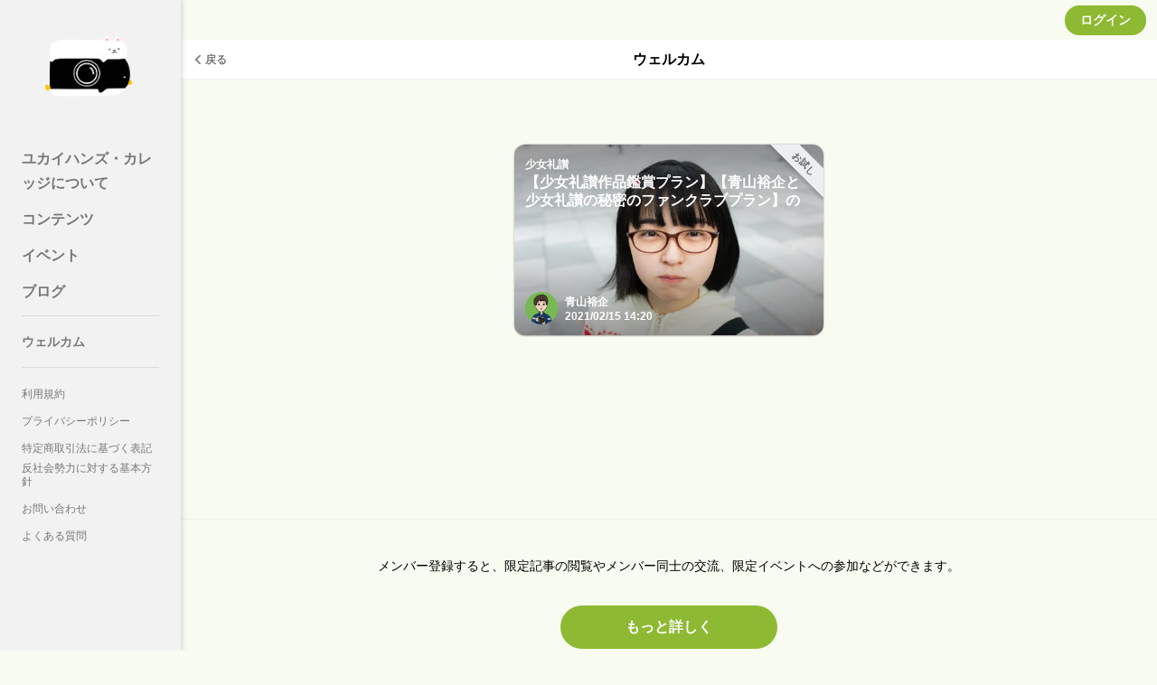

--- FILE ---
content_type: text/html; charset=utf-8
request_url: https://yukaihands-college.net/welcome_contents
body_size: 8761
content:
<!DOCTYPE html><html lang="ja"><head><meta charset="utf-8">
<title>ウェルカム | YUKAI HANDS COLLEGE</title>
<meta name="description" content="YUKAI HANDS COLLEGEのウェルカムページです。“写真が好き”を、超えていこう。もっと上手くなりたい。もっと自分らしさを表現したい。 初心者から、プロ志望まで。未来の写真家・カメラマンのための、愉しい写真学校サークル。">
<meta name="keywords" content="青山裕企,yukai hands college,ユカイハンズ・カレッジ,少女礼讃,">
<link rel="canonical" href="https://yukaihands-college.net/welcome_contents">
<meta property="og:type" content="article">
<meta property="og:title" content="ウェルカム">
<meta property="og:description" content="YUKAI HANDS COLLEGEのウェルカムページです。“写真が好き”を、超えていこう。もっと上手くなりたい。もっと自分らしさを表現したい。 初心者から、プロ志望まで。未来の写真家・カメラマンのための、愉しい写真学校サークル。">
<meta property="og:url" content="https://yukaihands-college.net/welcome_contents">
<meta property="og:image" content="https://image.osiro.it/pass/site_settings/93/ogp_images/original/16_OGP%E7%94%BB%E5%83%8F.jpg?1612081194">
<meta property="og:site_name" content="YUKAI HANDS COLLEGE">
<meta name="twitter:site" content="yukaihands">
<meta name="twitter:card" content="summary_large_image"><link rel="icon" type="image/png" href="https://image.osiro.it/pass/site_settings/93/favicons/original/16_%E3%83%95%E3%82%A1%E3%83%92%E3%82%99%E3%82%B3%E3%83%B3%E3%83%AD%E3%82%B3%E3%82%99.png?1612174949" /><meta content="width=device-width,initial-scale=1.0,minimum-scale=1.0, maximum-scale=1.0, user-scalable=no" name="viewport" /><link href="https://cdnjs.cloudflare.com/ajax/libs/animate.css/3.5.2/animate.min.css" rel="stylesheet" type="text/css" /><link href="https://image.osiro.it/pass/site_settings/93/logo_squares/apple_icon/1_%E7%94%BB%E5%83%8F%E3%83%AD%E3%82%B3%E3%82%99.jpg?1612081133" rel="apple-touch-icon" type="image/png" /><link href="https://fonts.googleapis.com/css?family=Montserrat:700|Raleway:400,300" rel="stylesheet" type="text/css" /><link href="https://fonts.googleapis.com/css2?family=Titillium+Web:wght@600;700&amp;display=swap" rel="stylesheet" type="text/css" /><link href="/manifest.json" rel="manifest" /><link href="https://unpkg.com/video.js@7/dist/video-js.min.css" rel="stylesheet" type="text/css" /><link href="https://cdn.quilljs.com/1.3.6/quill.snow.css" rel="stylesheet" style="text/css" /><meta content="ja" http-equiv="content-language" /><link rel="stylesheet" href="https://assets.osiro.it/assets/ui_2_0/front/application-47ed4e35cd979bd5e0833330ab160b4cd0596413b2ad6636646c2a2831784400.css" media="all" /><style type="text/css">.l-menu img.siteLogo {
    margin: 30px auto 20px;
}

.l-menu {
    background-color: #f2f2f2;
}


 .plan_panels_area__panel--title {
    max-width: 80%;
    margin: auto;
}</style>        <style type="text/css">
          /* 新規クラスを付与 */
          .osiro_primary_color{ color: #8eb933; }
          .osiro_primary_bg_color{ background-color: #8eb933; }
          .osiro_contents_bg_color{ background-color: #f7fbf0; }
          .osiro_before_login_header_color{ background-color: #f7fbf0; }
          .osiro_before_login_header_icon_color{ color: #a6cf50; }
          .osiro_after_login_header_color{ background-color: #FFFFFF; }
          .osiro_after_login_header_icon_color{ color: #a6cf50; }
          .osiro_chat_date_punctuation_bg_color{ background-color: #a6cf50; }
          .osiro_chat_bot_bg_color{ background-color: #f7fbf0; }
          .osiro_chat_my_message_bg_color{ background-color: #8eb933; }
          .osiro_tab_item_bottom_color{ border-bottom-color: #8eb933; }
          .osiro_border_color{ border-color: #8eb933; }

          /* モジュール単位に色指定 */
          .frontBody{ background-color: #f7fbf0; }
          .btn--secondary{ color: #8eb933; }
          .btn--primary{ background-color: #8eb933 }

          .btnFill--large{ background-color: #8eb933 }
          .btnFill--medium{ background-color: #8eb933 }
          .btnFill--medium--withDropdown{ background-color: #8eb933 }
          .btnFill--medium--Dropdown{ background-color: #8eb933 }
          .btnFill--small{ background-color: #8eb933 }
          .btnOutlinePrimary--large{ color: #8eb933; border-color: #8eb933; }
          .btnOutlinePrimary--medium{ color: #8eb933; border-color: #8eb933; }
          .btnOutlinePrimary--small{ color: #8eb933; border-color: #8eb933; }
          .btnOutlinePrimary--circle{ color: #8eb933; border-color: #8eb933; }

          .switch__input:checked ~ .switch__content:after{
            background-color: #8eb933;
          }
          .switchOn{ background-color: #8eb933; }
          .l-menu__inner .progress-text{ color: #777874; }
          .tasking_tutorial .task-content{ color: #777874; }
          .nav__item a{ color: #777874; }

          /* 動的にクラス付与するものは個別に指定 */
          .tab__item--active, .tab__item:hover, .tab__item--active:hover{
            color: #8eb933;
            border-bottom-color: #8eb933;
          }

          .nav-horizontal .list a:hover, .nav-horizontal .list a.active,
          .nav-horizontal .list button:hover, .nav-horizontal .list button.active,
          .newgroupTab .list a:hover, .newgroupTab .list a.active {
            color: #8eb933;
            border-bottom-color: #8eb933;
          }
          .nav-horizontal_with_icon ul li .nav-horizontal_with_icon__item:hover,
          .nav-horizontal_with_icon ul li .nav-horizontal_with_icon__item.active{
            color: #8eb933;
            border-bottom: #8eb933 2px solid;
          }

          .nav-notification .list a:hover, .nav-notification .list a.active,
          .nav-notification .list button:hover, .nav-notification .list button.active {
            color: #8eb933;
            border-bottom-color: #8eb933;
          }

          @media screen and (max-width: 768px){
            .tab__item--active, .tab__item:hover, .tab__item--active:hover{
              color: white;
              background-color: #8eb933;
            }
          }
          .event_ticket__choice__footer #payjp_checkout_box input[type=button],
          .event_ticket__choice__footer .event_ticket__choice__button,
          .purchaseConfirm__fixBottom #payjp_checkout_box input[type=button],
          .registration__choice__footer #payjp_checkout_box input[type=button],
          .registration__choice__footer__btn{
            background-color: #8eb933;
          }
          .group__dropdown_content ul li a:hover{ background-color: #8eb933; }
          /* リンクカード用 */
          .event__thumb{ background-color: #8eb933; }
          .noteCardThumb__thumb{ background-color: #8eb933; }
          .chat__mycassette .chat__commentTextHasLinkCard{ background-color: #8eb933; }
          .noteCard__category{ background-color: #8eb933; }
          .btn--primary-border {
              color: #8eb933;
              border: #8eb933 2px solid;
          }
          /* アンケートモーダル用 */
          .enqueteModal .commonForm__radio + label::before {
            color: #8eb933;
          }
          .enqueteModal .commonForm__radio:checked + label::after {
            color: #8eb933;
          }
          /* ページャー */
          .pagination .page-num.active {
            background-color: #8eb933;
          }
          /* 読書状況モーダル */
          .mediumStatusModalBody__statusOption input[type="radio"] {
            border-color: #8eb933;
          }
          .mediumStatusModalBody__statusOption input[type="radio"]:checked {
            background-color: #8eb933;
          }
          /* 本のプレースホルダー */
          .bookCard__placeholder,
          .bookLinkCard__placeholder {
            background:
              linear-gradient(
                to right,
                transparent 0,
                transparent 1px,
                rgba(255, 255, 255, 0.4) 1px,
                rgba(255, 255, 255, 0.4) 2px,
                rgba(255, 255, 255, 0.1) 2px,
                rgba(255, 255, 255, 0.1) 4px,
                transparent 4px,
                transparent 7px,
                rgba(0, 0, 0, 0.2) 7px,
                rgba(0, 0, 0, 0.2) 7.5px,
                rgba(255, 255, 255, 0.2) 7.5px,
                rgba(255, 255, 255, 0.2) 9px,
                transparent 9px
              ) 0 0 / 9px 100% no-repeat,
              linear-gradient(#8eb933 -15%, white 120%);
          }
        </style>
        <style type="text/css">
          body#home-index::before{
            position:fixed;
            top:0;
            left:0;
            width:100vw;
            height:100vh;
            background-image: url();
            -webkit-background-size:contain;
            background-position: top center; /* 画像を常に天地左右の中央に配置 */
            background-repeat: no-repeat; /* 画像をタイル状に繰り返し表示しない */
            background-size: cover; /* 表示するコンテナの大きさに基づいて、背景画像を調整 */
            content:"";
          }

          body#home-index .osiro_after_login_header_icon_color{
            color: #000;
          }

          body#home-index .home__title{
            color: #000;
          }

          body#home-index .plan_heading_wrapper{
            color: #000;
          }

          body#home-index .home__subTitle{
            color: #000;
          }

          body#home-index .social_modules__text{
            color: #000;
          }

          body#home-index .guestTop__copyright{
            color: #000;
          }

          body#home-index .account__data__name{
            color: #000;
          }

          body#home-index .homeWrap .recommendGroup__title{
            color: #000;
          }

          body#home-index .progress-text{
            color: #000;
          }

          body#home-index .task-content {
            color: #000;
          }

          body#home-index .nav__item a{
            color: #000;
          }

          body#home-index .nav__items--lv1 a.btnFill--medium {
            color: #FFF;
          }

          body#home-index .contentCard__title--smallOnly{
            color: #000;
          }

          body#home-index .contentCard{
            border-radius: 8px;
          }

          body#home-index .homeTweetPanel{
            border-radius: 8px;
          }

          body#home-index .homeTweetPanel .homeTweetPanel-image{
            border-radius: 8px;
          }

          body#home-index .homeTweetPanel .homeTweetPanel-streaming{
            border-radius: 8px;
          }

          body#home-index .contentCard.moreCard{
            justify-content: center;
          }

          body#home-index .guestTop--fixed_footer{
            backdrop-filter: blur(10px);
            background-color: rgba(155, 155, 155, 0.35);
          }

          body#home-index .grouplist__title{
            color: #000;
          }

          body#home-index .account__data__point_balances__show {
            color: #000;
          }

          @media screen and (max-width: 768px){
            body#home-index::before{
              background-image: url();
            }

            body#home-index .l-header__titleText{
              display: inline-block;
            }
          }

          body#profile-edit .profileBackgroundArea, body#profile-show .profileBackgroundArea {
            background-image: url();
          }

          @media screen and (max-width: 768px){
            body#profile-edit .profileBackgroundArea, body#profile-show .profileBackgroundArea {
              background-image: url();
            }
          }
        </style>
<meta name="csrf-param" content="authenticity_token" />
<meta name="csrf-token" content="gxzeYjBb7W9O8u6bJ9FMOQXjp3KbHWJlMmZre2RnrV9R474xlwAZF4nXEUEbIr---aajf_8XbwGDUkyMeBjrfw" /><style type="text/css"></style><style id="block_page_css" type="text/css"></style><script>window.dataLayer = window.dataLayer || [];</script><!-- Global site tag (gtag.js) - Google Analytics -->
<script async src="https://www.googletagmanager.com/gtag/js?id=G-0MWKFJXM3E"></script>
<script>
  window.dataLayer = window.dataLayer || [];
  function gtag(){dataLayer.push(arguments);}
  gtag('js', new Date());

  gtag('config', 'G-0MWKFJXM3E');
</script><script src="https://assets.osiro.it/webpack/assets/vendors-f9ae694968628ee5e917.bundle.js" defer="defer"></script><script src="https://assets.osiro.it/webpack/assets/index-f9ae694968628ee5e917.bundle.js" defer="defer"></script><script src="https://assets.osiro.it/webpack/assets/webClientEventHandler-f9ae694968628ee5e917.bundle.js" defer="defer"></script></head><body class="frontBody controller-welcome_contents action-index env-production community unlogin " id="welcome_contents-index"><div id="fb-root"></div><script>(function(d, s, id) { var js, fjs = d.getElementsByTagName(s)[0];
if (d.getElementById(id)) return;
js = d.createElement(s); js.id = id;
js.src = "//connect.facebook.net/ja_JP/sdk.js#xfbml=1&version=v2.8&appId=1402445753098778";
fjs.parentNode.insertBefore(js, fjs);
}(document, 'script', 'facebook-jssdk'));</script><div class="l-globalWrap"><script>window.point_icon_url = "https://image.osiro.it/pass/site_settings/93/point_icons/original/1_%E7%94%BB%E5%83%8F%E3%83%AD%E3%82%B3%E3%82%99.jpg?1612257592";</script><script>window.bot_name = "Botユーザー";window.bot_image_url = "https://image.osiro.it/pass/site_settings/93/logo_squares/apple_icon/1_%E7%94%BB%E5%83%8F%E3%83%AD%E3%82%B3%E3%82%99.jpg?1612081133";</script><script>window.osiroWeb = {
  state: {},
  action() {},
  createUIInfo() {}
};</script><div id="modalView"><modal-view></modal-view></div><div id="tourView"><tour-view></tour-view></div><div id="tipModalContainer"><tip-modal :current-user="current_user" :is-front-tip="true" ref="tip_modal"></tip-modal></div><div id="flashMessage"><transition name="fade"><copied-flash-message :message="message" @reset-flash-message="resetFlashMessage" v-if="showCopiedFlashMessage"></copied-flash-message></transition></div><div class="l-header__wrap unLogin osiro_before_login_header_color"><header class="l-header"><button class="l-header__menuBtn osiro_before_login_header_icon_color js-menu-open-btn"></button><p class="l-header__title"><a class="l-header__titleText" href="/"><img alt="YUKAI HANDS COLLEGE" class="l-header__logo__sp" src="https://image.osiro.it/pass/site_settings/93/site_logo_for_sps/original/%E3%83%AC%E3%82%A4%E3%83%A4%E3%83%BC_1.png?1612187529" /></a></p><a class="btn--primary l-header__login osiro-ios-hidden roundBtn" href="/login">ログイン</a></header></div><script>window.current_user = null</script><div id="side_nav"><aside class="l-menu js-menu"><h1 class="l-menu__title"><a href="/"><img alt="YUKAI HANDS COLLEGE" class="siteLogo" src="https://image.osiro.it/pass/site_settings/93/site_logos/original/%E3%83%AC%E3%82%A4%E3%83%A4%E3%83%BC_1.png?1612187529" /></a></h1><div class="l-menu__inner"><div id="side_menu"><nav class="nav"><ul class="nav__items--lv1"><li class="nav__item navlist__about"><a href="/about">ユカイハンズ・カレッジについて</a></li><li class="nav__item navlist__contents osiroHighlightFunctionLabel"><a href="/contents">コンテンツ</a></li><li class="nav__item navlist__blogs osiroHighlightFunctionLabel"><a href="/events?filter_type=upcoming&amp;order_type=start_date_asc">イベント</a></li><li class="nav__item navlist__blogs osiroHighlightFunctionLabel"><a href="/blogs">ブログ</a></li></ul><ul class="nav__items--lv2"><li class="nav__item navlist__welcome osiroHighlightFunctionLabel top-content__link"><a href="/welcome_contents">ウェルカム</a></li></ul><ul class="nav__items--lv3"><li class="nav__item navlist__user_policy"><a href="/user-policy">利用規約</a></li><li class="nav__item navlist__privacy_policy"><a href="/privacy-policy">プライバシーポリシー</a></li><li class="nav__item navlist__specific_commercial"><a href="/specific-commercial">特定商取引法に基づく表記</a></li><li class="nav__item navlist__antisocial"><a href="/antisocial">反社会勢力に対する基本方針</a></li><li class="nav__item navlist__contact"><a href="/contact">お問い合わせ</a></li><li class="nav__item navlist__qa"><a href="/qa">よくある質問</a></li></ul></nav></div><div class="l-menu__close js-menu-close-btn"></div></div></aside></div><div id="toastLayout"></div><div class="l-content" id="l-content"><div class="l-content__main"><main class="l-main js-l-main slid"><div class="l-main__content"><div id="welcomeContentsIndex"><div class="subHeader"><a class="subHeader__left" onClick="history.back()"><div class="subHeader__leftBack"><div class="subHeader__leftBack--arrow"></div><div class="subHeader__leftBack--text">戻る</div></div></a><div class="subHeader__middle"><h2 class="subHeader__middleTitle">ウェルカム</h2></div><div class="subHeader__right"><div class="subHeader__rightMenu"></div></div></div>  <div class="indexBackgroundArea-fixedArea" style="background-color: #f7fbf0;"></div>
<div class="l-main__contentHeader"></div><infinite-scroll-pagination class="contentCardTwoColumn" data-manual-load="false" data-root-margin="40px"><a data-content-uid="f15f3052bc23" data-native-title="【少女礼讃作品鑑賞プラン】【青山裕企と少女礼讃の秘密のファンクラブプラン】の楽しみ方・プラン追加方法" data-turbo="false" style="text-decoration: none;" href="/contents/f15f3052bc23"><div class="contentCard osiro_primary_bg_color" style="background-image: url(https://image.osiro.it/pass/main_images/72581/images/original/%E5%B0%91%E5%A5%B3%E7%A4%BC%E8%AE%83%E6%84%9B%E8%94%B5%E7%89%88.jpg?1613361177=&amp;width=500)"><div class="topGradientLayer"></div><div class="botomGradientLayer"></div><div class="contentCardHeader"><p class="contentCard__category">少女礼讃</p><h3 class="contentCard__title">【少女礼讃作品鑑賞プラン】【青山裕企と少女礼讃の秘密のファンクラブプラン】の楽しみ方・プラン追加方法</h3></div><div class="shoulderRibbon_area"><div class="shoulderRibbon--public">お試し</div></div><div class="contentCardMeta"><div class="userIcon postedImg"><img alt="青山裕企" class="userIcon__img" src="https://image.osiro.it/pass/image_uploads/197828/images/small/%E7%84%A1%E9%A1%8C109_20201011173028.PNG?1613257325" /></div><div class="contentCardMetaText"><span class="contentCardMeta__authorName">青山裕企</span><div class="contentCardMeta__posted">2021/02/15 14:20</div></div><div class="contentCardMetaActions"></div></div></div><div class="contentCard__title--smallOnly"><span>【少女礼讃作品鑑賞プラン】【青山裕企と少女礼讃の秘密のファンクラブプラン】の楽しみ方・プラン追加方法</span></div></a></infinite-scroll-pagination><div class="contentsReadMore"><div class="articleBottomWrapper osrio_contents_bg_color"><div class="articleInner"><div class="articleTrialMessage"><p>メンバー登録すると、限定記事の閲覧やメンバー同士の交流、限定イベントへの参加などができます。</p><a class="btnFill--large" href="/about?article_button=1&amp;from_page=welcome_contents_index">もっと詳しく</a></div></div></div></div></div><script>window.is_login = false;
window.osiroWeb.state = {
  uiInfo: {
    floatingButton: {
      type: "createContents",
      icon: "post",
    }
  }
}</script></div></main></div></div><script> window.root_path = "/";</script></div><script>window.functionLabel = {"home":"ホーム","content":"コンテンツ","group":"グループ","event":"イベント","blog":"ブログ","timeline":"タイムライン","user_content":"メンバーブログ","group_content":"グループブログ","store":"ストア","room":"ルーム","hashtag":"興味関心タグ","member":"メンバー","welcome_content":"ウェルカム","atrium":"アトリウム","tweet":"つぶやき","book_club":"みんなの本棚"}
window.pusher_app_key = "7696b5097a9eee6b995b"
window.closeBtnUrl = "https://assets.osiro.it/assets/pass/front/ui_2_0/close_btn-23be57bec135e7ca158284150321ff621f343b484ba6a8bd91b129e649992710.svg"
window.tbSize = 768
window.user_can_communication = false
window.primary_color = "#8eb933"</script><script charset="utf-8" type="text/javascript"> window.site_setting ={"id":93,"site_name":"YUKAI HANDS COLLEGE","custom_css":".l-menu img.siteLogo {\r\n    margin: 30px auto 20px;\r\n}\r\n\r\n.l-menu {\r\n    background-color: #f2f2f2;\r\n}\r\n\r\n\r\n .plan_panels_area__panel--title {\r\n    max-width: 80%;\r\n    margin: auto;\r\n}","copyright":"©︎2021 YUKAI HANDS","tax_rate":1.08,"mail_signature":null,"terms":null,"unlogin_main_visual_pc_url":"https://image.osiro.it/pass/media_libraries/1946/images/original/%E3%82%B9%E3%82%AF%E3%83%AA%E3%83%BC%E3%83%B3%E3%82%B7%E3%83%A7%E3%83%83%E3%83%88_2021-01-31_17.25.52.png?1612081832","unlogin_main_visual_sp_url":null,"login_main_visual_pc_url":null,"login_main_visual_sp_url":null,"favicon_updated_at":"2021-02-01T19:22:29.000+09:00","favicon_file_size":2180,"favicon_content_type":"image/png","favicon_file_name":"16_ファビコンロゴ.png","main_visual_updated_at":null,"main_visual_file_size":null,"main_visual_content_type":null,"main_visual_file_name":null,"logo_square_updated_at":"2021-01-31T17:18:53.000+09:00","logo_square_file_size":28412,"logo_square_content_type":"image/jpeg","logo_square_file_name":"1_画像ロゴ.jpg","welcome_image_updated_at":"2021-01-31T17:30:10.000+09:00","welcome_image_file_size":285494,"welcome_image_content_type":"image/jpeg","featured_content_id":null,"welcome_image_file_name":"16_アイキャッチ画像.jpg","site_logo_updated_at":"2021-02-01T22:52:09.000+09:00","site_logo_file_size":76582,"site_logo_content_type":"image/png","site_logo_file_name":"レイヤー_1.png","site_logo_for_sp_updated_at":"2021-02-01T22:52:09.000+09:00","site_logo_for_sp_file_size":76582,"site_logo_for_sp_content_type":"image/png","site_logo_for_sp_file_name":"レイヤー_1.png","site_logo_for_admin_page_updated_at":"2021-02-01T19:22:29.000+09:00","site_logo_for_admin_page_file_size":111104,"site_logo_for_admin_page_content_type":"image/png","site_logo_for_admin_page_file_name":"ロゴ_タイトル_透過.png","company_seal_updated_at":null,"company_seal_file_size":null,"company_seal_content_type":null,"company_seal_file_name":null,"ogp_image_updated_at":"2021-01-31T17:19:54.000+09:00","ogp_image_file_size":286588,"ogp_image_content_type":"image/jpeg","ogp_image_file_name":"16_OGP画像.jpg","point_icon_updated_at":"2021-02-02T18:19:52.000+09:00","point_icon_file_size":30798,"point_icon_content_type":"image/jpeg","point_icon_file_name":"1_画像ロゴ.jpg","member_card_bg_updated_at":null,"member_card_bg_file_size":null,"member_card_bg_content_type":null,"member_card_bg_file_name":null,"first_paid_at":"2021-02-15T09:00:00.000+09:00","created_at":"2020-12-21T13:54:39.000+09:00","updated_at":"2022-10-20T15:11:20.000+09:00","site_id":93,"uid":"b082d24605cd","description":"“写真が好き”を、超えていこう。もっと上手くなりたい。もっと自分らしさを表現したい。\r\n初心者から、プロ志望まで。未来の写真家・カメラマンのための、愉しい写真学校サークル。","keywords":"青山裕企,YUKAI HANDS College,ユカイハンズ・カレッジ,少女礼讃,","facebook_app_id":null,"twitter_account":"yukaihands","point_unit_name":"ポイント","need_desired_delivery":false,"subscription_reward_percentage":0.01,"custom_oauth_provider_name":null,"custom_oauth_service_name":null,"custom_oauth_provider_url":null,"old_id":null,"is_require_review_for_external_blog":true,"is_display_name_at_profile":false,"community_member_nickname":"","payment_service_in_isolation":false,"default_author_user_id":15874,"custom_community_policy_apply_label":"","home_background_img_url":"https://image.osiro.it/pass/image_uploads/190343/images/original/%E5%B0%91%E5%A5%B3%E7%A4%BC%E8%AE%83_1604_th_Re_190219-20_P00068.jpg?1612240349","home_logo_img_url":"https://image.osiro.it/pass/image_uploads/189888/images/original/%E3%83%AD%E3%82%B3%E3%82%99_%E3%82%BF%E3%82%A4%E3%83%88%E3%83%AB_%E9%80%8F%E9%81%8E.png?1612174764","home_background_img_for_sp_url":"https://image.osiro.it/pass/image_uploads/198517/images/original/sp_back.png?1613367125","home_logo_img_for_sp_url":"https://image.osiro.it/pass/image_uploads/190017/images/original/%E3%83%AD%E3%82%B3%E3%82%99_%E3%82%BF%E3%82%A4%E3%83%88%E3%83%AB_%E9%80%8F%E9%81%8E-1.png?1612186358","home_sidemenu_logo_img_url":"","home_text_color":"#ffffff","home_card_border_radius":24,"logout_top_background_img_url":null,"logout_top_background_img_for_sp_url":null,"logout_top_logo_img_url":null,"logout_top_logo_img_for_sp_url":null,"logout_top_sidemenu_logo_img_url":null,"logout_top_text_color":null,"logout_top_card_border_radius":null,"logout_top_main_visual":"custom_html_parts","is_activate_new_logout_top":false,"leave_thanks_message":null,"contact_attention_message":"事務局スタッフがお問い合わせ内容を確認し、\n３営業日以内に返信いたします。今しばらくお待ちください。","community_opened_at":"2021-02-15T09:00:00.000+09:00","community_closed_at":null,"community_delivered_at":"2021-01-08T09:00:00.000+09:00","owner_payment_type":2,"community_ordered_at":"2020-11-27T09:00:00.000+09:00","welcome_message_img_url":"/images/wmm_default.png","hide_antisocial":false,"hide_specific_commercial":false,"logout_top_content_description":"メンバーになると、メンバーだけが見られる限定記事がお楽しみいただけます。その一部をご紹介します。\n","logout_top_event_description":"コミュニティ内で開催されているイベントです。\n入会すると、メンバー限定イベントにも参加することができます。\n","logout_top_blog_description":"コミュニティのメンバーが投稿した記事です。\nメンバーになると、記事を投稿することができます。\n","logout_top_group_description":"コミュニティ内には、同じような趣向を持った仲間が集まってワイワイと楽しみながらグループ活動をすることができます。\n","logout_top_is_about_redirect":false,"enable_nft_functions":false,"font":"gothic","enable_first_time_notification_to_be_sent_to_only_admin":false,"enable_reaction_art":true,"enable_ai_features":true,"outreach_analysis_target":"admins_only","original_welcome_image_url":"https://image.osiro.it/pass/site_settings/93/welcome_images/original/16_%E3%82%A2%E3%82%A4%E3%82%AD%E3%83%A3%E3%83%83%E3%83%81%E7%94%BB%E5%83%8F.jpg?1612081810"}</script></body></html>

--- FILE ---
content_type: application/javascript
request_url: https://assets.osiro.it/webpack/assets/vendors-f9ae694968628ee5e917.bundle.js
body_size: 76247
content:
/*! For license information please see vendors-f9ae694968628ee5e917.bundle.js.LICENSE.txt */
(globalThis.webpackChunkui_2_0_frontend=globalThis.webpackChunkui_2_0_frontend||[]).push([[216],{9669:(e,t,n)=>{e.exports=n(51609)},55448:(e,t,n)=>{"use strict";var r=n(64867),i=n(36026),o=n(4372),s=n(15327),a=n(94097),c=n(84109),u=n(67985),l=n(85061);e.exports=function(e){return new Promise((function(t,n){var h=e.data,p=e.headers;r.isFormData(h)&&delete p["Content-Type"];var d=new XMLHttpRequest;if(e.auth){var f=e.auth.username||"",v=e.auth.password?unescape(encodeURIComponent(e.auth.password)):"";p.Authorization="Basic "+btoa(f+":"+v)}var m=a(e.baseURL,e.url);if(d.open(e.method.toUpperCase(),s(m,e.params,e.paramsSerializer),!0),d.timeout=e.timeout,d.onreadystatechange=function(){if(d&&4===d.readyState&&(0!==d.status||d.responseURL&&0===d.responseURL.indexOf("file:"))){var r="getAllResponseHeaders"in d?c(d.getAllResponseHeaders()):null,o={data:e.responseType&&"text"!==e.responseType?d.response:d.responseText,status:d.status,statusText:d.statusText,headers:r,config:e,request:d};i(t,n,o),d=null}},d.onabort=function(){d&&(n(l("Request aborted",e,"ECONNABORTED",d)),d=null)},d.onerror=function(){n(l("Network Error",e,null,d)),d=null},d.ontimeout=function(){var t="timeout of "+e.timeout+"ms exceeded";e.timeoutErrorMessage&&(t=e.timeoutErrorMessage),n(l(t,e,"ECONNABORTED",d)),d=null},r.isStandardBrowserEnv()){var g=(e.withCredentials||u(m))&&e.xsrfCookieName?o.read(e.xsrfCookieName):void 0;g&&(p[e.xsrfHeaderName]=g)}if("setRequestHeader"in d&&r.forEach(p,(function(e,t){void 0===h&&"content-type"===t.toLowerCase()?delete p[t]:d.setRequestHeader(t,e)})),r.isUndefined(e.withCredentials)||(d.withCredentials=!!e.withCredentials),e.responseType)try{d.responseType=e.responseType}catch(t){if("json"!==e.responseType)throw t}"function"==typeof e.onDownloadProgress&&d.addEventListener("progress",e.onDownloadProgress),"function"==typeof e.onUploadProgress&&d.upload&&d.upload.addEventListener("progress",e.onUploadProgress),e.cancelToken&&e.cancelToken.promise.then((function(e){d&&(d.abort(),n(e),d=null)})),h||(h=null),d.send(h)}))}},51609:(e,t,n)=>{"use strict";var r=n(64867),i=n(91849),o=n(30321),s=n(47185);function a(e){var t=new o(e),n=i(o.prototype.request,t);return r.extend(n,o.prototype,t),r.extend(n,t),n}var c=a(n(45655));c.Axios=o,c.create=function(e){return a(s(c.defaults,e))},c.Cancel=n(65263),c.CancelToken=n(14972),c.isCancel=n(26502),c.all=function(e){return Promise.all(e)},c.spread=n(8713),c.isAxiosError=n(16268),e.exports=c,e.exports.default=c},65263:e=>{"use strict";function t(e){this.message=e}t.prototype.toString=function(){return"Cancel"+(this.message?": "+this.message:"")},t.prototype.__CANCEL__=!0,e.exports=t},14972:(e,t,n)=>{"use strict";var r=n(65263);function i(e){if("function"!=typeof e)throw new TypeError("executor must be a function.");var t;this.promise=new Promise((function(e){t=e}));var n=this;e((function(e){n.reason||(n.reason=new r(e),t(n.reason))}))}i.prototype.throwIfRequested=function(){if(this.reason)throw this.reason},i.source=function(){var e;return{token:new i((function(t){e=t})),cancel:e}},e.exports=i},26502:e=>{"use strict";e.exports=function(e){return!(!e||!e.__CANCEL__)}},30321:(e,t,n)=>{"use strict";var r=n(64867),i=n(15327),o=n(80782),s=n(13572),a=n(47185);function c(e){this.defaults=e,this.interceptors={request:new o,response:new o}}c.prototype.request=function(e){"string"==typeof e?(e=arguments[1]||{}).url=arguments[0]:e=e||{},(e=a(this.defaults,e)).method?e.method=e.method.toLowerCase():this.defaults.method?e.method=this.defaults.method.toLowerCase():e.method="get";var t=[s,void 0],n=Promise.resolve(e);for(this.interceptors.request.forEach((function(e){t.unshift(e.fulfilled,e.rejected)})),this.interceptors.response.forEach((function(e){t.push(e.fulfilled,e.rejected)}));t.length;)n=n.then(t.shift(),t.shift());return n},c.prototype.getUri=function(e){return e=a(this.defaults,e),i(e.url,e.params,e.paramsSerializer).replace(/^\?/,"")},r.forEach(["delete","get","head","options"],(function(e){c.prototype[e]=function(t,n){return this.request(a(n||{},{method:e,url:t,data:(n||{}).data}))}})),r.forEach(["post","put","patch"],(function(e){c.prototype[e]=function(t,n,r){return this.request(a(r||{},{method:e,url:t,data:n}))}})),e.exports=c},80782:(e,t,n)=>{"use strict";var r=n(64867);function i(){this.handlers=[]}i.prototype.use=function(e,t){return this.handlers.push({fulfilled:e,rejected:t}),this.handlers.length-1},i.prototype.eject=function(e){this.handlers[e]&&(this.handlers[e]=null)},i.prototype.forEach=function(e){r.forEach(this.handlers,(function(t){null!==t&&e(t)}))},e.exports=i},94097:(e,t,n)=>{"use strict";var r=n(91793),i=n(7303);e.exports=function(e,t){return e&&!r(t)?i(e,t):t}},85061:(e,t,n)=>{"use strict";var r=n(80481);e.exports=function(e,t,n,i,o){var s=new Error(e);return r(s,t,n,i,o)}},13572:(e,t,n)=>{"use strict";var r=n(64867),i=n(18527),o=n(26502),s=n(45655);function a(e){e.cancelToken&&e.cancelToken.throwIfRequested()}e.exports=function(e){return a(e),e.headers=e.headers||{},e.data=i(e.data,e.headers,e.transformRequest),e.headers=r.merge(e.headers.common||{},e.headers[e.method]||{},e.headers),r.forEach(["delete","get","head","post","put","patch","common"],(function(t){delete e.headers[t]})),(e.adapter||s.adapter)(e).then((function(t){return a(e),t.data=i(t.data,t.headers,e.transformResponse),t}),(function(t){return o(t)||(a(e),t&&t.response&&(t.response.data=i(t.response.data,t.response.headers,e.transformResponse))),Promise.reject(t)}))}},80481:e=>{"use strict";e.exports=function(e,t,n,r,i){return e.config=t,n&&(e.code=n),e.request=r,e.response=i,e.isAxiosError=!0,e.toJSON=function(){return{message:this.message,name:this.name,description:this.description,number:this.number,fileName:this.fileName,lineNumber:this.lineNumber,columnNumber:this.columnNumber,stack:this.stack,config:this.config,code:this.code}},e}},47185:(e,t,n)=>{"use strict";var r=n(64867);e.exports=function(e,t){t=t||{};var n={},i=["url","method","data"],o=["headers","auth","proxy","params"],s=["baseURL","transformRequest","transformResponse","paramsSerializer","timeout","timeoutMessage","withCredentials","adapter","responseType","xsrfCookieName","xsrfHeaderName","onUploadProgress","onDownloadProgress","decompress","maxContentLength","maxBodyLength","maxRedirects","transport","httpAgent","httpsAgent","cancelToken","socketPath","responseEncoding"],a=["validateStatus"];function c(e,t){return r.isPlainObject(e)&&r.isPlainObject(t)?r.merge(e,t):r.isPlainObject(t)?r.merge({},t):r.isArray(t)?t.slice():t}function u(i){r.isUndefined(t[i])?r.isUndefined(e[i])||(n[i]=c(void 0,e[i])):n[i]=c(e[i],t[i])}r.forEach(i,(function(e){r.isUndefined(t[e])||(n[e]=c(void 0,t[e]))})),r.forEach(o,u),r.forEach(s,(function(i){r.isUndefined(t[i])?r.isUndefined(e[i])||(n[i]=c(void 0,e[i])):n[i]=c(void 0,t[i])})),r.forEach(a,(function(r){r in t?n[r]=c(e[r],t[r]):r in e&&(n[r]=c(void 0,e[r]))}));var l=i.concat(o).concat(s).concat(a),h=Object.keys(e).concat(Object.keys(t)).filter((function(e){return-1===l.indexOf(e)}));return r.forEach(h,u),n}},36026:(e,t,n)=>{"use strict";var r=n(85061);e.exports=function(e,t,n){var i=n.config.validateStatus;n.status&&i&&!i(n.status)?t(r("Request failed with status code "+n.status,n.config,null,n.request,n)):e(n)}},18527:(e,t,n)=>{"use strict";var r=n(64867);e.exports=function(e,t,n){return r.forEach(n,(function(n){e=n(e,t)})),e}},45655:(e,t,n)=>{"use strict";var r=n(64867),i=n(16016),o={"Content-Type":"application/x-www-form-urlencoded"};function s(e,t){!r.isUndefined(e)&&r.isUndefined(e["Content-Type"])&&(e["Content-Type"]=t)}var a,c={adapter:(("undefined"!=typeof XMLHttpRequest||"undefined"!=typeof process&&"[object process]"===Object.prototype.toString.call(process))&&(a=n(55448)),a),transformRequest:[function(e,t){return i(t,"Accept"),i(t,"Content-Type"),r.isFormData(e)||r.isArrayBuffer(e)||r.isBuffer(e)||r.isStream(e)||r.isFile(e)||r.isBlob(e)?e:r.isArrayBufferView(e)?e.buffer:r.isURLSearchParams(e)?(s(t,"application/x-www-form-urlencoded;charset=utf-8"),e.toString()):r.isObject(e)?(s(t,"application/json;charset=utf-8"),JSON.stringify(e)):e}],transformResponse:[function(e){if("string"==typeof e)try{e=JSON.parse(e)}catch(e){}return e}],timeout:0,xsrfCookieName:"XSRF-TOKEN",xsrfHeaderName:"X-XSRF-TOKEN",maxContentLength:-1,maxBodyLength:-1,validateStatus:function(e){return e>=200&&e<300},headers:{common:{Accept:"application/json, text/plain, */*"}}};r.forEach(["delete","get","head"],(function(e){c.headers[e]={}})),r.forEach(["post","put","patch"],(function(e){c.headers[e]=r.merge(o)})),e.exports=c},91849:e=>{"use strict";e.exports=function(e,t){return function(){for(var n=new Array(arguments.length),r=0;r<n.length;r++)n[r]=arguments[r];return e.apply(t,n)}}},15327:(e,t,n)=>{"use strict";var r=n(64867);function i(e){return encodeURIComponent(e).replace(/%3A/gi,":").replace(/%24/g,"$").replace(/%2C/gi,",").replace(/%20/g,"+").replace(/%5B/gi,"[").replace(/%5D/gi,"]")}e.exports=function(e,t,n){if(!t)return e;var o;if(n)o=n(t);else if(r.isURLSearchParams(t))o=t.toString();else{var s=[];r.forEach(t,(function(e,t){null!=e&&(r.isArray(e)?t+="[]":e=[e],r.forEach(e,(function(e){r.isDate(e)?e=e.toISOString():r.isObject(e)&&(e=JSON.stringify(e)),s.push(i(t)+"="+i(e))})))})),o=s.join("&")}if(o){var a=e.indexOf("#");-1!==a&&(e=e.slice(0,a)),e+=(-1===e.indexOf("?")?"?":"&")+o}return e}},7303:e=>{"use strict";e.exports=function(e,t){return t?e.replace(/\/+$/,"")+"/"+t.replace(/^\/+/,""):e}},4372:(e,t,n)=>{"use strict";var r=n(64867);e.exports=r.isStandardBrowserEnv()?{write:function(e,t,n,i,o,s){var a=[];a.push(e+"="+encodeURIComponent(t)),r.isNumber(n)&&a.push("expires="+new Date(n).toGMTString()),r.isString(i)&&a.push("path="+i),r.isString(o)&&a.push("domain="+o),!0===s&&a.push("secure"),document.cookie=a.join("; ")},read:function(e){var t=document.cookie.match(new RegExp("(^|;\\s*)("+e+")=([^;]*)"));return t?decodeURIComponent(t[3]):null},remove:function(e){this.write(e,"",Date.now()-864e5)}}:{write:function(){},read:function(){return null},remove:function(){}}},91793:e=>{"use strict";e.exports=function(e){return/^([a-z][a-z\d\+\-\.]*:)?\/\//i.test(e)}},16268:e=>{"use strict";e.exports=function(e){return"object"==typeof e&&!0===e.isAxiosError}},67985:(e,t,n)=>{"use strict";var r=n(64867);e.exports=r.isStandardBrowserEnv()?function(){var e,t=/(msie|trident)/i.test(navigator.userAgent),n=document.createElement("a");function i(e){var r=e;return t&&(n.setAttribute("href",r),r=n.href),n.setAttribute("href",r),{href:n.href,protocol:n.protocol?n.protocol.replace(/:$/,""):"",host:n.host,search:n.search?n.search.replace(/^\?/,""):"",hash:n.hash?n.hash.replace(/^#/,""):"",hostname:n.hostname,port:n.port,pathname:"/"===n.pathname.charAt(0)?n.pathname:"/"+n.pathname}}return e=i(window.location.href),function(t){var n=r.isString(t)?i(t):t;return n.protocol===e.protocol&&n.host===e.host}}():function(){return!0}},16016:(e,t,n)=>{"use strict";var r=n(64867);e.exports=function(e,t){r.forEach(e,(function(n,r){r!==t&&r.toUpperCase()===t.toUpperCase()&&(e[t]=n,delete e[r])}))}},84109:(e,t,n)=>{"use strict";var r=n(64867),i=["age","authorization","content-length","content-type","etag","expires","from","host","if-modified-since","if-unmodified-since","last-modified","location","max-forwards","proxy-authorization","referer","retry-after","user-agent"];e.exports=function(e){var t,n,o,s={};return e?(r.forEach(e.split("\n"),(function(e){if(o=e.indexOf(":"),t=r.trim(e.substr(0,o)).toLowerCase(),n=r.trim(e.substr(o+1)),t){if(s[t]&&i.indexOf(t)>=0)return;s[t]="set-cookie"===t?(s[t]?s[t]:[]).concat([n]):s[t]?s[t]+", "+n:n}})),s):s}},8713:e=>{"use strict";e.exports=function(e){return function(t){return e.apply(null,t)}}},64867:(e,t,n)=>{"use strict";var r=n(91849),i=Object.prototype.toString;function o(e){return"[object Array]"===i.call(e)}function s(e){return void 0===e}function a(e){return null!==e&&"object"==typeof e}function c(e){if("[object Object]"!==i.call(e))return!1;var t=Object.getPrototypeOf(e);return null===t||t===Object.prototype}function u(e){return"[object Function]"===i.call(e)}function l(e,t){if(null!=e)if("object"!=typeof e&&(e=[e]),o(e))for(var n=0,r=e.length;n<r;n++)t.call(null,e[n],n,e);else for(var i in e)Object.prototype.hasOwnProperty.call(e,i)&&t.call(null,e[i],i,e)}e.exports={isArray:o,isArrayBuffer:function(e){return"[object ArrayBuffer]"===i.call(e)},isBuffer:function(e){return null!==e&&!s(e)&&null!==e.constructor&&!s(e.constructor)&&"function"==typeof e.constructor.isBuffer&&e.constructor.isBuffer(e)},isFormData:function(e){return"undefined"!=typeof FormData&&e instanceof FormData},isArrayBufferView:function(e){return"undefined"!=typeof ArrayBuffer&&ArrayBuffer.isView?ArrayBuffer.isView(e):e&&e.buffer&&e.buffer instanceof ArrayBuffer},isString:function(e){return"string"==typeof e},isNumber:function(e){return"number"==typeof e},isObject:a,isPlainObject:c,isUndefined:s,isDate:function(e){return"[object Date]"===i.call(e)},isFile:function(e){return"[object File]"===i.call(e)},isBlob:function(e){return"[object Blob]"===i.call(e)},isFunction:u,isStream:function(e){return a(e)&&u(e.pipe)},isURLSearchParams:function(e){return"undefined"!=typeof URLSearchParams&&e instanceof URLSearchParams},isStandardBrowserEnv:function(){return("undefined"==typeof navigator||"ReactNative"!==navigator.product&&"NativeScript"!==navigator.product&&"NS"!==navigator.product)&&"undefined"!=typeof window&&"undefined"!=typeof document},forEach:l,merge:function e(){var t={};function n(n,r){c(t[r])&&c(n)?t[r]=e(t[r],n):c(n)?t[r]=e({},n):o(n)?t[r]=n.slice():t[r]=n}for(var r=0,i=arguments.length;r<i;r++)l(arguments[r],n);return t},extend:function(e,t,n){return l(t,(function(t,i){e[i]=n&&"function"==typeof t?r(t,n):t})),e},trim:function(e){return e.replace(/^\s*/,"").replace(/\s*$/,"")},stripBOM:function(e){return 65279===e.charCodeAt(0)&&(e=e.slice(1)),e}}},86606:e=>{var t;window,t=function(){return function(e){var t={};function n(r){if(t[r])return t[r].exports;var i=t[r]={i:r,l:!1,exports:{}};return e[r].call(i.exports,i,i.exports,n),i.l=!0,i.exports}return n.m=e,n.c=t,n.d=function(e,t,r){n.o(e,t)||Object.defineProperty(e,t,{enumerable:!0,get:r})},n.r=function(e){"undefined"!=typeof Symbol&&Symbol.toStringTag&&Object.defineProperty(e,Symbol.toStringTag,{value:"Module"}),Object.defineProperty(e,"__esModule",{value:!0})},n.t=function(e,t){if(1&t&&(e=n(e)),8&t)return e;if(4&t&&"object"==typeof e&&e&&e.__esModule)return e;var r=Object.create(null);if(n.r(r),Object.defineProperty(r,"default",{enumerable:!0,value:e}),2&t&&"string"!=typeof e)for(var i in e)n.d(r,i,function(t){return e[t]}.bind(null,i));return r},n.n=function(e){var t=e&&e.__esModule?function(){return e.default}:function(){return e};return n.d(t,"a",t),t},n.o=function(e,t){return Object.prototype.hasOwnProperty.call(e,t)},n.p="",n(n.s=2)}([function(e,t,n){"use strict";var r,i=this&&this.__extends||(r=function(e,t){return r=Object.setPrototypeOf||{__proto__:[]}instanceof Array&&function(e,t){e.__proto__=t}||function(e,t){for(var n in t)t.hasOwnProperty(n)&&(e[n]=t[n])},r(e,t)},function(e,t){function n(){this.constructor=e}r(e,t),e.prototype=null===t?Object.create(t):(n.prototype=t.prototype,new n)});Object.defineProperty(t,"__esModule",{value:!0});var o=256,s=function(){function e(e){void 0===e&&(e="="),this._paddingCharacter=e}return e.prototype.encodedLength=function(e){return this._paddingCharacter?(e+2)/3*4|0:(8*e+5)/6|0},e.prototype.encode=function(e){for(var t="",n=0;n<e.length-2;n+=3){var r=e[n]<<16|e[n+1]<<8|e[n+2];t+=this._encodeByte(r>>>18&63),t+=this._encodeByte(r>>>12&63),t+=this._encodeByte(r>>>6&63),t+=this._encodeByte(r>>>0&63)}var i=e.length-n;return i>0&&(r=e[n]<<16|(2===i?e[n+1]<<8:0),t+=this._encodeByte(r>>>18&63),t+=this._encodeByte(r>>>12&63),t+=2===i?this._encodeByte(r>>>6&63):this._paddingCharacter||"",t+=this._paddingCharacter||""),t},e.prototype.maxDecodedLength=function(e){return this._paddingCharacter?e/4*3|0:(6*e+7)/8|0},e.prototype.decodedLength=function(e){return this.maxDecodedLength(e.length-this._getPaddingLength(e))},e.prototype.decode=function(e){if(0===e.length)return new Uint8Array(0);for(var t=this._getPaddingLength(e),n=e.length-t,r=new Uint8Array(this.maxDecodedLength(n)),i=0,s=0,a=0,c=0,u=0,l=0,h=0;s<n-4;s+=4)c=this._decodeChar(e.charCodeAt(s+0)),u=this._decodeChar(e.charCodeAt(s+1)),l=this._decodeChar(e.charCodeAt(s+2)),h=this._decodeChar(e.charCodeAt(s+3)),r[i++]=c<<2|u>>>4,r[i++]=u<<4|l>>>2,r[i++]=l<<6|h,a|=c&o,a|=u&o,a|=l&o,a|=h&o;if(s<n-1&&(c=this._decodeChar(e.charCodeAt(s)),u=this._decodeChar(e.charCodeAt(s+1)),r[i++]=c<<2|u>>>4,a|=c&o,a|=u&o),s<n-2&&(l=this._decodeChar(e.charCodeAt(s+2)),r[i++]=u<<4|l>>>2,a|=l&o),s<n-3&&(h=this._decodeChar(e.charCodeAt(s+3)),r[i++]=l<<6|h,a|=h&o),0!==a)throw new Error("Base64Coder: incorrect characters for decoding");return r},e.prototype._encodeByte=function(e){var t=e;return t+=65,t+=25-e>>>8&6,t+=51-e>>>8&-75,t+=61-e>>>8&-15,t+=62-e>>>8&3,String.fromCharCode(t)},e.prototype._decodeChar=function(e){var t=o;return t+=(42-e&e-44)>>>8&-256+e-43+62,t+=(46-e&e-48)>>>8&-256+e-47+63,t+=(47-e&e-58)>>>8&-256+e-48+52,(t+=(64-e&e-91)>>>8&-256+e-65+0)+((96-e&e-123)>>>8&-256+e-97+26)},e.prototype._getPaddingLength=function(e){var t=0;if(this._paddingCharacter){for(var n=e.length-1;n>=0&&e[n]===this._paddingCharacter;n--)t++;if(e.length<4||t>2)throw new Error("Base64Coder: incorrect padding")}return t},e}();t.Coder=s;var a=new s;t.encode=function(e){return a.encode(e)},t.decode=function(e){return a.decode(e)};var c=function(e){function t(){return null!==e&&e.apply(this,arguments)||this}return i(t,e),t.prototype._encodeByte=function(e){var t=e;return t+=65,t+=25-e>>>8&6,t+=51-e>>>8&-75,t+=61-e>>>8&-13,t+=62-e>>>8&49,String.fromCharCode(t)},t.prototype._decodeChar=function(e){var t=o;return t+=(44-e&e-46)>>>8&-256+e-45+62,t+=(94-e&e-96)>>>8&-256+e-95+63,t+=(47-e&e-58)>>>8&-256+e-48+52,(t+=(64-e&e-91)>>>8&-256+e-65+0)+((96-e&e-123)>>>8&-256+e-97+26)},t}(s);t.URLSafeCoder=c;var u=new c;t.encodeURLSafe=function(e){return u.encode(e)},t.decodeURLSafe=function(e){return u.decode(e)},t.encodedLength=function(e){return a.encodedLength(e)},t.maxDecodedLength=function(e){return a.maxDecodedLength(e)},t.decodedLength=function(e){return a.decodedLength(e)}},function(e,t,n){"use strict";Object.defineProperty(t,"__esModule",{value:!0});var r="utf8: invalid string",i="utf8: invalid source encoding";function o(e){for(var t=0,n=0;n<e.length;n++){var i=e.charCodeAt(n);if(i<128)t+=1;else if(i<2048)t+=2;else if(i<55296)t+=3;else{if(!(i<=57343))throw new Error(r);if(n>=e.length-1)throw new Error(r);n++,t+=4}}return t}t.encode=function(e){for(var t=new Uint8Array(o(e)),n=0,r=0;r<e.length;r++){var i=e.charCodeAt(r);i<128?t[n++]=i:i<2048?(t[n++]=192|i>>6,t[n++]=128|63&i):i<55296?(t[n++]=224|i>>12,t[n++]=128|i>>6&63,t[n++]=128|63&i):(r++,i=(1023&i)<<10,i|=1023&e.charCodeAt(r),i+=65536,t[n++]=240|i>>18,t[n++]=128|i>>12&63,t[n++]=128|i>>6&63,t[n++]=128|63&i)}return t},t.encodedLength=o,t.decode=function(e){for(var t=[],n=0;n<e.length;n++){var r=e[n];if(128&r){var o=void 0;if(r<224){if(n>=e.length)throw new Error(i);if(128!=(192&(s=e[++n])))throw new Error(i);r=(31&r)<<6|63&s,o=128}else if(r<240){if(n>=e.length-1)throw new Error(i);var s=e[++n],a=e[++n];if(128!=(192&s)||128!=(192&a))throw new Error(i);r=(15&r)<<12|(63&s)<<6|63&a,o=2048}else{if(!(r<248))throw new Error(i);if(n>=e.length-2)throw new Error(i);s=e[++n],a=e[++n];var c=e[++n];if(128!=(192&s)||128!=(192&a)||128!=(192&c))throw new Error(i);r=(15&r)<<18|(63&s)<<12|(63&a)<<6|63&c,o=65536}if(r<o||r>=55296&&r<=57343)throw new Error(i);if(r>=65536){if(r>1114111)throw new Error(i);r-=65536,t.push(String.fromCharCode(55296|r>>10)),r=56320|1023&r}}t.push(String.fromCharCode(r))}return t.join("")}},function(e,t,n){e.exports=n(3).default},function(e,t,n){"use strict";n.r(t);class r{constructor(e,t){this.lastId=0,this.prefix=e,this.name=t}create(e){this.lastId++;var t=this.lastId,n=this.prefix+t,r=this.name+"["+t+"]",i=!1,o=function(){i||(e.apply(null,arguments),i=!0)};return this[t]=o,{number:t,id:n,name:r,callback:o}}remove(e){delete this[e.number]}}var i=new r("_pusher_script_","Pusher.ScriptReceivers"),o="8.3.0",s=7,a=80,c=443,u="",l="sockjs.pusher.com",h=80,p=443,d="/pusher",f="stats.pusher.com",v="/pusher/auth",m="ajax",g=12e4,y=3e4,b=1e4,_={endpoint:"/pusher/user-auth",transport:"ajax"},w={endpoint:"/pusher/auth",transport:"ajax"},E="http://js.pusher.com",S="https://js.pusher.com",C="",$=new r("_pusher_dependencies","Pusher.DependenciesReceivers"),x=new class{constructor(e){this.options=e,this.receivers=e.receivers||i,this.loading={}}load(e,t,n){var r=this;if(r.loading[e]&&r.loading[e].length>0)r.loading[e].push(n);else{r.loading[e]=[n];var i=Ct.createScriptRequest(r.getPath(e,t)),o=r.receivers.create((function(t){if(r.receivers.remove(o),r.loading[e]){var n=r.loading[e];delete r.loading[e];for(var s=function(e){e||i.cleanup()},a=0;a<n.length;a++)n[a](t,s)}}));i.send(o)}}getRoot(e){var t=Ct.getDocument().location.protocol;return(e&&e.useTLS||"https:"===t?this.options.cdn_https:this.options.cdn_http).replace(/\/*$/,"")+"/"+this.options.version}getPath(e,t){return this.getRoot(t)+"/"+e+this.options.suffix+".js"}}({cdn_http:E,cdn_https:S,version:o,suffix:C,receivers:$});const k={baseUrl:"https://pusher.com",urls:{authenticationEndpoint:{path:"/docs/channels/server_api/authenticating_users"},authorizationEndpoint:{path:"/docs/channels/server_api/authorizing-users/"},javascriptQuickStart:{path:"/docs/javascript_quick_start"},triggeringClientEvents:{path:"/docs/client_api_guide/client_events#trigger-events"},encryptedChannelSupport:{fullUrl:"https://github.com/pusher/pusher-js/tree/cc491015371a4bde5743d1c87a0fbac0feb53195#encrypted-channel-support"}}};var O,T=function(e){const t=k.urls[e];if(!t)return"";let n;return t.fullUrl?n=t.fullUrl:t.path&&(n=k.baseUrl+t.path),n?`See: ${n}`:""};!function(e){e.UserAuthentication="user-authentication",e.ChannelAuthorization="channel-authorization"}(O||(O={}));class A extends Error{constructor(e){super(e),Object.setPrototypeOf(this,new.target.prototype)}}class R extends Error{constructor(e){super(e),Object.setPrototypeOf(this,new.target.prototype)}}class L extends Error{constructor(e){super(e),Object.setPrototypeOf(this,new.target.prototype)}}class I extends Error{constructor(e){super(e),Object.setPrototypeOf(this,new.target.prototype)}}class P extends Error{constructor(e){super(e),Object.setPrototypeOf(this,new.target.prototype)}}class N extends Error{constructor(e){super(e),Object.setPrototypeOf(this,new.target.prototype)}}class j extends Error{constructor(e){super(e),Object.setPrototypeOf(this,new.target.prototype)}}class D extends Error{constructor(e){super(e),Object.setPrototypeOf(this,new.target.prototype)}}class M extends Error{constructor(e,t){super(t),this.status=e,Object.setPrototypeOf(this,new.target.prototype)}}for(var F=function(e,t,n,r,i){const o=Ct.createXHR();for(var s in o.open("POST",n.endpoint,!0),o.setRequestHeader("Content-Type","application/x-www-form-urlencoded"),n.headers)o.setRequestHeader(s,n.headers[s]);if(null!=n.headersProvider){let e=n.headersProvider();for(var s in e)o.setRequestHeader(s,e[s])}return o.onreadystatechange=function(){if(4===o.readyState)if(200===o.status){let e,t=!1;try{e=JSON.parse(o.responseText),t=!0}catch(e){i(new M(200,`JSON returned from ${r.toString()} endpoint was invalid, yet status code was 200. Data was: ${o.responseText}`),null)}t&&i(null,e)}else{let e="";switch(r){case O.UserAuthentication:e=T("authenticationEndpoint");break;case O.ChannelAuthorization:e=`Clients must be authorized to join private or presence channels. ${T("authorizationEndpoint")}`}i(new M(o.status,`Unable to retrieve auth string from ${r.toString()} endpoint - received status: ${o.status} from ${n.endpoint}. ${e}`),null)}},o.send(t),o},U=String.fromCharCode,H="ABCDEFGHIJKLMNOPQRSTUVWXYZabcdefghijklmnopqrstuvwxyz0123456789+/",B={},z=0;z<64;z++)B[H.charAt(z)]=z;var q=function(e){var t=e.charCodeAt(0);return t<128?e:t<2048?U(192|t>>>6)+U(128|63&t):U(224|t>>>12&15)+U(128|t>>>6&63)+U(128|63&t)},G=function(e){var t=[0,2,1][e.length%3],n=e.charCodeAt(0)<<16|(e.length>1?e.charCodeAt(1):0)<<8|(e.length>2?e.charCodeAt(2):0);return[H.charAt(n>>>18),H.charAt(n>>>12&63),t>=2?"=":H.charAt(n>>>6&63),t>=1?"=":H.charAt(63&n)].join("")},X=window.btoa||function(e){return e.replace(/[\s\S]{1,3}/g,G)},V=class{constructor(e,t,n,r){this.clear=t,this.timer=e((()=>{this.timer&&(this.timer=r(this.timer))}),n)}isRunning(){return null!==this.timer}ensureAborted(){this.timer&&(this.clear(this.timer),this.timer=null)}};function J(e){window.clearTimeout(e)}function W(e){window.clearInterval(e)}class K extends V{constructor(e,t){super(setTimeout,J,e,(function(e){return t(),null}))}}class Y extends V{constructor(e,t){super(setInterval,W,e,(function(e){return t(),e}))}}var Z={now:()=>Date.now?Date.now():(new Date).valueOf(),defer:e=>new K(0,e),method(e,...t){var n=Array.prototype.slice.call(arguments,1);return function(t){return t[e].apply(t,n.concat(arguments))}}},Q=Z;function ee(e,...t){for(var n=0;n<t.length;n++){var r=t[n];for(var i in r)r[i]&&r[i].constructor&&r[i].constructor===Object?e[i]=ee(e[i]||{},r[i]):e[i]=r[i]}return e}function te(){for(var e=["Pusher"],t=0;t<arguments.length;t++)"string"==typeof arguments[t]?e.push(arguments[t]):e.push(he(arguments[t]));return e.join(" : ")}function ne(e,t){var n=Array.prototype.indexOf;if(null===e)return-1;if(n&&e.indexOf===n)return e.indexOf(t);for(var r=0,i=e.length;r<i;r++)if(e[r]===t)return r;return-1}function re(e,t){for(var n in e)Object.prototype.hasOwnProperty.call(e,n)&&t(e[n],n,e)}function ie(e){var t=[];return re(e,(function(e,n){t.push(n)})),t}function oe(e,t,n){for(var r=0;r<e.length;r++)t.call(n||window,e[r],r,e)}function se(e,t){for(var n=[],r=0;r<e.length;r++)n.push(t(e[r],r,e,n));return n}function ae(e,t){t=t||function(e){return!!e};for(var n=[],r=0;r<e.length;r++)t(e[r],r,e,n)&&n.push(e[r]);return n}function ce(e,t){var n={};return re(e,(function(r,i){(t&&t(r,i,e,n)||Boolean(r))&&(n[i]=r)})),n}function ue(e,t){for(var n=0;n<e.length;n++)if(t(e[n],n,e))return!0;return!1}function le(e){return t=function(e){return"object"==typeof e&&(e=he(e)),encodeURIComponent((t=e.toString(),X(t.replace(/[^\x00-\x7F]/g,q))));var t},n={},re(e,(function(e,r){n[r]=t(e)})),n;var t,n}function he(e){try{return JSON.stringify(e)}catch(r){return JSON.stringify((t=[],n=[],function e(r,i){var o,s,a;switch(typeof r){case"object":if(!r)return null;for(o=0;o<t.length;o+=1)if(t[o]===r)return{$ref:n[o]};if(t.push(r),n.push(i),"[object Array]"===Object.prototype.toString.apply(r))for(a=[],o=0;o<r.length;o+=1)a[o]=e(r[o],i+"["+o+"]");else for(s in a={},r)Object.prototype.hasOwnProperty.call(r,s)&&(a[s]=e(r[s],i+"["+JSON.stringify(s)+"]"));return a;case"number":case"string":case"boolean":return r}}(e,"$")))}var t,n}var pe=new class{constructor(){this.globalLog=e=>{window.console&&window.console.log&&window.console.log(e)}}debug(...e){this.log(this.globalLog,e)}warn(...e){this.log(this.globalLogWarn,e)}error(...e){this.log(this.globalLogError,e)}globalLogWarn(e){window.console&&window.console.warn?window.console.warn(e):this.globalLog(e)}globalLogError(e){window.console&&window.console.error?window.console.error(e):this.globalLogWarn(e)}log(e,...t){var n=te.apply(this,arguments);Ht.log?Ht.log(n):Ht.logToConsole&&e.bind(this)(n)}},de=function(e,t,n,r,i){void 0===n.headers&&null==n.headersProvider||pe.warn(`To send headers with the ${r.toString()} request, you must use AJAX, rather than JSONP.`);var o=e.nextAuthCallbackID.toString();e.nextAuthCallbackID++;var s=e.getDocument(),a=s.createElement("script");e.auth_callbacks[o]=function(e){i(null,e)};var c="Pusher.auth_callbacks['"+o+"']";a.src=n.endpoint+"?callback="+encodeURIComponent(c)+"&"+t;var u=s.getElementsByTagName("head")[0]||s.documentElement;u.insertBefore(a,u.firstChild)};class fe{constructor(e){this.src=e}send(e){var t=this,n="Error loading "+t.src;t.script=document.createElement("script"),t.script.id=e.id,t.script.src=t.src,t.script.type="text/javascript",t.script.charset="UTF-8",t.script.addEventListener?(t.script.onerror=function(){e.callback(n)},t.script.onload=function(){e.callback(null)}):t.script.onreadystatechange=function(){"loaded"!==t.script.readyState&&"complete"!==t.script.readyState||e.callback(null)},void 0===t.script.async&&document.attachEvent&&/opera/i.test(navigator.userAgent)?(t.errorScript=document.createElement("script"),t.errorScript.id=e.id+"_error",t.errorScript.text=e.name+"('"+n+"');",t.script.async=t.errorScript.async=!1):t.script.async=!0;var r=document.getElementsByTagName("head")[0];r.insertBefore(t.script,r.firstChild),t.errorScript&&r.insertBefore(t.errorScript,t.script.nextSibling)}cleanup(){this.script&&(this.script.onload=this.script.onerror=null,this.script.onreadystatechange=null),this.script&&this.script.parentNode&&this.script.parentNode.removeChild(this.script),this.errorScript&&this.errorScript.parentNode&&this.errorScript.parentNode.removeChild(this.errorScript),this.script=null,this.errorScript=null}}class ve{constructor(e,t){this.url=e,this.data=t}send(e){if(!this.request){var t=(r=this.data,se((i=le(ce(r,(function(e){return void 0!==e}))),o=[],re(i,(function(e,t){o.push([t,e])})),o),Q.method("join","=")).join("&")),n=this.url+"/"+e.number+"?"+t;this.request=Ct.createScriptRequest(n),this.request.send(e)}var r,i,o}cleanup(){this.request&&this.request.cleanup()}}var me={name:"jsonp",getAgent:function(e,t){return function(n,r){var o="http"+(t?"s":"")+"://"+(e.host||e.options.host)+e.options.path,s=Ct.createJSONPRequest(o,n),a=Ct.ScriptReceivers.create((function(t,n){i.remove(a),s.cleanup(),n&&n.host&&(e.host=n.host),r&&r(t,n)}));s.send(a)}}};function ge(e,t,n){return e+(t.useTLS?"s":"")+"://"+(t.useTLS?t.hostTLS:t.hostNonTLS)+n}function ye(e,t){return"/app/"+e+"?protocol="+s+"&client=js&version="+o+(t?"&"+t:"")}var be={getInitial:function(e,t){return ge("ws",t,(t.httpPath||"")+ye(e,"flash=false"))}},_e={getInitial:function(e,t){return ge("http",t,(t.httpPath||"/pusher")+ye(e))}},we={getInitial:function(e,t){return ge("http",t,t.httpPath||"/pusher")},getPath:function(e,t){return ye(e)}};class Ee{constructor(){this._callbacks={}}get(e){return this._callbacks[Se(e)]}add(e,t,n){var r=Se(e);this._callbacks[r]=this._callbacks[r]||[],this._callbacks[r].push({fn:t,context:n})}remove(e,t,n){if(e||t||n){var r=e?[Se(e)]:ie(this._callbacks);t||n?this.removeCallback(r,t,n):this.removeAllCallbacks(r)}else this._callbacks={}}removeCallback(e,t,n){oe(e,(function(e){this._callbacks[e]=ae(this._callbacks[e]||[],(function(e){return t&&t!==e.fn||n&&n!==e.context})),0===this._callbacks[e].length&&delete this._callbacks[e]}),this)}removeAllCallbacks(e){oe(e,(function(e){delete this._callbacks[e]}),this)}}function Se(e){return"_"+e}class Ce{constructor(e){this.callbacks=new Ee,this.global_callbacks=[],this.failThrough=e}bind(e,t,n){return this.callbacks.add(e,t,n),this}bind_global(e){return this.global_callbacks.push(e),this}unbind(e,t,n){return this.callbacks.remove(e,t,n),this}unbind_global(e){return e?(this.global_callbacks=ae(this.global_callbacks||[],(t=>t!==e)),this):(this.global_callbacks=[],this)}unbind_all(){return this.unbind(),this.unbind_global(),this}emit(e,t,n){for(var r=0;r<this.global_callbacks.length;r++)this.global_callbacks[r](e,t);var i=this.callbacks.get(e),o=[];if(n?o.push(t,n):t&&o.push(t),i&&i.length>0)for(r=0;r<i.length;r++)i[r].fn.apply(i[r].context||window,o);else this.failThrough&&this.failThrough(e,t);return this}}class $e extends Ce{constructor(e,t,n,r,i){super(),this.initialize=Ct.transportConnectionInitializer,this.hooks=e,this.name=t,this.priority=n,this.key=r,this.options=i,this.state="new",this.timeline=i.timeline,this.activityTimeout=i.activityTimeout,this.id=this.timeline.generateUniqueID()}handlesActivityChecks(){return Boolean(this.hooks.handlesActivityChecks)}supportsPing(){return Boolean(this.hooks.supportsPing)}connect(){if(this.socket||"initialized"!==this.state)return!1;var e=this.hooks.urls.getInitial(this.key,this.options);try{this.socket=this.hooks.getSocket(e,this.options)}catch(e){return Q.defer((()=>{this.onError(e),this.changeState("closed")})),!1}return this.bindListeners(),pe.debug("Connecting",{transport:this.name,url:e}),this.changeState("connecting"),!0}close(){return!!this.socket&&(this.socket.close(),!0)}send(e){return"open"===this.state&&(Q.defer((()=>{this.socket&&this.socket.send(e)})),!0)}ping(){"open"===this.state&&this.supportsPing()&&this.socket.ping()}onOpen(){this.hooks.beforeOpen&&this.hooks.beforeOpen(this.socket,this.hooks.urls.getPath(this.key,this.options)),this.changeState("open"),this.socket.onopen=void 0}onError(e){this.emit("error",{type:"WebSocketError",error:e}),this.timeline.error(this.buildTimelineMessage({error:e.toString()}))}onClose(e){e?this.changeState("closed",{code:e.code,reason:e.reason,wasClean:e.wasClean}):this.changeState("closed"),this.unbindListeners(),this.socket=void 0}onMessage(e){this.emit("message",e)}onActivity(){this.emit("activity")}bindListeners(){this.socket.onopen=()=>{this.onOpen()},this.socket.onerror=e=>{this.onError(e)},this.socket.onclose=e=>{this.onClose(e)},this.socket.onmessage=e=>{this.onMessage(e)},this.supportsPing()&&(this.socket.onactivity=()=>{this.onActivity()})}unbindListeners(){this.socket&&(this.socket.onopen=void 0,this.socket.onerror=void 0,this.socket.onclose=void 0,this.socket.onmessage=void 0,this.supportsPing()&&(this.socket.onactivity=void 0))}changeState(e,t){this.state=e,this.timeline.info(this.buildTimelineMessage({state:e,params:t})),this.emit(e,t)}buildTimelineMessage(e){return ee({cid:this.id},e)}}class xe{constructor(e){this.hooks=e}isSupported(e){return this.hooks.isSupported(e)}createConnection(e,t,n,r){return new $e(this.hooks,e,t,n,r)}}var ke=new xe({urls:be,handlesActivityChecks:!1,supportsPing:!1,isInitialized:function(){return Boolean(Ct.getWebSocketAPI())},isSupported:function(){return Boolean(Ct.getWebSocketAPI())},getSocket:function(e){return Ct.createWebSocket(e)}}),Oe={urls:_e,handlesActivityChecks:!1,supportsPing:!0,isInitialized:function(){return!0}},Te=ee({getSocket:function(e){return Ct.HTTPFactory.createStreamingSocket(e)}},Oe),Ae=ee({getSocket:function(e){return Ct.HTTPFactory.createPollingSocket(e)}},Oe),Re={isSupported:function(){return Ct.isXHRSupported()}},Le={ws:ke,xhr_streaming:new xe(ee({},Te,Re)),xhr_polling:new xe(ee({},Ae,Re))},Ie=new xe({file:"sockjs",urls:we,handlesActivityChecks:!0,supportsPing:!1,isSupported:function(){return!0},isInitialized:function(){return void 0!==window.SockJS},getSocket:function(e,t){return new window.SockJS(e,null,{js_path:x.getPath("sockjs",{useTLS:t.useTLS}),ignore_null_origin:t.ignoreNullOrigin})},beforeOpen:function(e,t){e.send(JSON.stringify({path:t}))}}),Pe={isSupported:function(e){return Ct.isXDRSupported(e.useTLS)}},Ne=new xe(ee({},Te,Pe)),je=new xe(ee({},Ae,Pe));Le.xdr_streaming=Ne,Le.xdr_polling=je,Le.sockjs=Ie;var De=Le,Me=new class extends Ce{constructor(){super();var e=this;void 0!==window.addEventListener&&(window.addEventListener("online",(function(){e.emit("online")}),!1),window.addEventListener("offline",(function(){e.emit("offline")}),!1))}isOnline(){return void 0===window.navigator.onLine||window.navigator.onLine}};class Fe{constructor(e,t,n){this.manager=e,this.transport=t,this.minPingDelay=n.minPingDelay,this.maxPingDelay=n.maxPingDelay,this.pingDelay=void 0}createConnection(e,t,n,r){r=ee({},r,{activityTimeout:this.pingDelay});var i=this.transport.createConnection(e,t,n,r),o=null,s=function(){i.unbind("open",s),i.bind("closed",a),o=Q.now()},a=e=>{if(i.unbind("closed",a),1002===e.code||1003===e.code)this.manager.reportDeath();else if(!e.wasClean&&o){var t=Q.now()-o;t<2*this.maxPingDelay&&(this.manager.reportDeath(),this.pingDelay=Math.max(t/2,this.minPingDelay))}};return i.bind("open",s),i}isSupported(e){return this.manager.isAlive()&&this.transport.isSupported(e)}}const Ue={decodeMessage:function(e){try{var t=JSON.parse(e.data),n=t.data;if("string"==typeof n)try{n=JSON.parse(t.data)}catch(e){}var r={event:t.event,channel:t.channel,data:n};return t.user_id&&(r.user_id=t.user_id),r}catch(t){throw{type:"MessageParseError",error:t,data:e.data}}},encodeMessage:function(e){return JSON.stringify(e)},processHandshake:function(e){var t=Ue.decodeMessage(e);if("pusher:connection_established"===t.event){if(!t.data.activity_timeout)throw"No activity timeout specified in handshake";return{action:"connected",id:t.data.socket_id,activityTimeout:1e3*t.data.activity_timeout}}if("pusher:error"===t.event)return{action:this.getCloseAction(t.data),error:this.getCloseError(t.data)};throw"Invalid handshake"},getCloseAction:function(e){return e.code<4e3?e.code>=1002&&e.code<=1004?"backoff":null:4e3===e.code?"tls_only":e.code<4100?"refused":e.code<4200?"backoff":e.code<4300?"retry":"refused"},getCloseError:function(e){return 1e3!==e.code&&1001!==e.code?{type:"PusherError",data:{code:e.code,message:e.reason||e.message}}:null}};var He=Ue;class Be extends Ce{constructor(e,t){super(),this.id=e,this.transport=t,this.activityTimeout=t.activityTimeout,this.bindListeners()}handlesActivityChecks(){return this.transport.handlesActivityChecks()}send(e){return this.transport.send(e)}send_event(e,t,n){var r={event:e,data:t};return n&&(r.channel=n),pe.debug("Event sent",r),this.send(He.encodeMessage(r))}ping(){this.transport.supportsPing()?this.transport.ping():this.send_event("pusher:ping",{})}close(){this.transport.close()}bindListeners(){var e={message:e=>{var t;try{t=He.decodeMessage(e)}catch(t){this.emit("error",{type:"MessageParseError",error:t,data:e.data})}if(void 0!==t){switch(pe.debug("Event recd",t),t.event){case"pusher:error":this.emit("error",{type:"PusherError",data:t.data});break;case"pusher:ping":this.emit("ping");break;case"pusher:pong":this.emit("pong")}this.emit("message",t)}},activity:()=>{this.emit("activity")},error:e=>{this.emit("error",e)},closed:e=>{t(),e&&e.code&&this.handleCloseEvent(e),this.transport=null,this.emit("closed")}},t=()=>{re(e,((e,t)=>{this.transport.unbind(t,e)}))};re(e,((e,t)=>{this.transport.bind(t,e)}))}handleCloseEvent(e){var t=He.getCloseAction(e),n=He.getCloseError(e);n&&this.emit("error",n),t&&this.emit(t,{action:t,error:n})}}class ze{constructor(e,t){this.transport=e,this.callback=t,this.bindListeners()}close(){this.unbindListeners(),this.transport.close()}bindListeners(){this.onMessage=e=>{var t;this.unbindListeners();try{t=He.processHandshake(e)}catch(e){return this.finish("error",{error:e}),void this.transport.close()}"connected"===t.action?this.finish("connected",{connection:new Be(t.id,this.transport),activityTimeout:t.activityTimeout}):(this.finish(t.action,{error:t.error}),this.transport.close())},this.onClosed=e=>{this.unbindListeners();var t=He.getCloseAction(e)||"backoff",n=He.getCloseError(e);this.finish(t,{error:n})},this.transport.bind("message",this.onMessage),this.transport.bind("closed",this.onClosed)}unbindListeners(){this.transport.unbind("message",this.onMessage),this.transport.unbind("closed",this.onClosed)}finish(e,t){this.callback(ee({transport:this.transport,action:e},t))}}class qe{constructor(e,t){this.timeline=e,this.options=t||{}}send(e,t){this.timeline.isEmpty()||this.timeline.send(Ct.TimelineTransport.getAgent(this,e),t)}}class Ge extends Ce{constructor(e,t){super((function(t,n){pe.debug("No callbacks on "+e+" for "+t)})),this.name=e,this.pusher=t,this.subscribed=!1,this.subscriptionPending=!1,this.subscriptionCancelled=!1}authorize(e,t){return t(null,{auth:""})}trigger(e,t){if(0!==e.indexOf("client-"))throw new A("Event '"+e+"' does not start with 'client-'");if(!this.subscribed){var n=T("triggeringClientEvents");pe.warn(`Client event triggered before channel 'subscription_succeeded' event . ${n}`)}return this.pusher.send_event(e,t,this.name)}disconnect(){this.subscribed=!1,this.subscriptionPending=!1}handleEvent(e){var t=e.event,n=e.data;"pusher_internal:subscription_succeeded"===t?this.handleSubscriptionSucceededEvent(e):"pusher_internal:subscription_count"===t?this.handleSubscriptionCountEvent(e):0!==t.indexOf("pusher_internal:")&&this.emit(t,n,{})}handleSubscriptionSucceededEvent(e){this.subscriptionPending=!1,this.subscribed=!0,this.subscriptionCancelled?this.pusher.unsubscribe(this.name):this.emit("pusher:subscription_succeeded",e.data)}handleSubscriptionCountEvent(e){e.data.subscription_count&&(this.subscriptionCount=e.data.subscription_count),this.emit("pusher:subscription_count",e.data)}subscribe(){this.subscribed||(this.subscriptionPending=!0,this.subscriptionCancelled=!1,this.authorize(this.pusher.connection.socket_id,((e,t)=>{e?(this.subscriptionPending=!1,pe.error(e.toString()),this.emit("pusher:subscription_error",Object.assign({},{type:"AuthError",error:e.message},e instanceof M?{status:e.status}:{}))):this.pusher.send_event("pusher:subscribe",{auth:t.auth,channel_data:t.channel_data,channel:this.name})})))}unsubscribe(){this.subscribed=!1,this.pusher.send_event("pusher:unsubscribe",{channel:this.name})}cancelSubscription(){this.subscriptionCancelled=!0}reinstateSubscription(){this.subscriptionCancelled=!1}}class Xe extends Ge{authorize(e,t){return this.pusher.config.channelAuthorizer({channelName:this.name,socketId:e},t)}}class Ve{constructor(){this.reset()}get(e){return Object.prototype.hasOwnProperty.call(this.members,e)?{id:e,info:this.members[e]}:null}each(e){re(this.members,((t,n)=>{e(this.get(n))}))}setMyID(e){this.myID=e}onSubscription(e){this.members=e.presence.hash,this.count=e.presence.count,this.me=this.get(this.myID)}addMember(e){return null===this.get(e.user_id)&&this.count++,this.members[e.user_id]=e.user_info,this.get(e.user_id)}removeMember(e){var t=this.get(e.user_id);return t&&(delete this.members[e.user_id],this.count--),t}reset(){this.members={},this.count=0,this.myID=null,this.me=null}}class Je extends Xe{constructor(e,t){super(e,t),this.members=new Ve}authorize(e,t){super.authorize(e,((e,n)=>{return r=this,i=void 0,s=function*(){if(!e)if(null!=n.channel_data){var r=JSON.parse(n.channel_data);this.members.setMyID(r.user_id)}else{if(yield this.pusher.user.signinDonePromise,null==this.pusher.user.user_data){let e=T("authorizationEndpoint");return pe.error(`Invalid auth response for channel '${this.name}', expected 'channel_data' field. ${e}, or the user should be signed in.`),void t("Invalid auth response")}this.members.setMyID(this.pusher.user.user_data.id)}t(e,n)},new((o=void 0)||(o=Promise))((function(e,t){function n(e){try{c(s.next(e))}catch(e){t(e)}}function a(e){try{c(s.throw(e))}catch(e){t(e)}}function c(t){var r;t.done?e(t.value):(r=t.value,r instanceof o?r:new o((function(e){e(r)}))).then(n,a)}c((s=s.apply(r,i||[])).next())}));var r,i,o,s}))}handleEvent(e){var t=e.event;if(0===t.indexOf("pusher_internal:"))this.handleInternalEvent(e);else{var n=e.data,r={};e.user_id&&(r.user_id=e.user_id),this.emit(t,n,r)}}handleInternalEvent(e){var t=e.event,n=e.data;switch(t){case"pusher_internal:subscription_succeeded":this.handleSubscriptionSucceededEvent(e);break;case"pusher_internal:subscription_count":this.handleSubscriptionCountEvent(e);break;case"pusher_internal:member_added":var r=this.members.addMember(n);this.emit("pusher:member_added",r);break;case"pusher_internal:member_removed":var i=this.members.removeMember(n);i&&this.emit("pusher:member_removed",i)}}handleSubscriptionSucceededEvent(e){this.subscriptionPending=!1,this.subscribed=!0,this.subscriptionCancelled?this.pusher.unsubscribe(this.name):(this.members.onSubscription(e.data),this.emit("pusher:subscription_succeeded",this.members))}disconnect(){this.members.reset(),super.disconnect()}}var We=n(1),Ke=n(0);class Ye extends Xe{constructor(e,t,n){super(e,t),this.key=null,this.nacl=n}authorize(e,t){super.authorize(e,((e,n)=>{if(e)return void t(e,n);let r=n.shared_secret;r?(this.key=Object(Ke.decode)(r),delete n.shared_secret,t(null,n)):t(new Error(`No shared_secret key in auth payload for encrypted channel: ${this.name}`),null)}))}trigger(e,t){throw new N("Client events are not currently supported for encrypted channels")}handleEvent(e){var t=e.event,n=e.data;0!==t.indexOf("pusher_internal:")&&0!==t.indexOf("pusher:")?this.handleEncryptedEvent(t,n):super.handleEvent(e)}handleEncryptedEvent(e,t){if(!this.key)return void pe.debug("Received encrypted event before key has been retrieved from the authEndpoint");if(!t.ciphertext||!t.nonce)return void pe.error("Unexpected format for encrypted event, expected object with `ciphertext` and `nonce` fields, got: "+t);let n=Object(Ke.decode)(t.ciphertext);if(n.length<this.nacl.secretbox.overheadLength)return void pe.error(`Expected encrypted event ciphertext length to be ${this.nacl.secretbox.overheadLength}, got: ${n.length}`);let r=Object(Ke.decode)(t.nonce);if(r.length<this.nacl.secretbox.nonceLength)return void pe.error(`Expected encrypted event nonce length to be ${this.nacl.secretbox.nonceLength}, got: ${r.length}`);let i=this.nacl.secretbox.open(n,r,this.key);if(null===i)return pe.debug("Failed to decrypt an event, probably because it was encrypted with a different key. Fetching a new key from the authEndpoint..."),void this.authorize(this.pusher.connection.socket_id,((t,o)=>{t?pe.error(`Failed to make a request to the authEndpoint: ${o}. Unable to fetch new key, so dropping encrypted event`):(i=this.nacl.secretbox.open(n,r,this.key),null!==i?this.emit(e,this.getDataToEmit(i)):pe.error("Failed to decrypt event with new key. Dropping encrypted event"))}));this.emit(e,this.getDataToEmit(i))}getDataToEmit(e){let t=Object(We.decode)(e);try{return JSON.parse(t)}catch(e){return t}}}class Ze extends Ce{constructor(e,t){super(),this.state="initialized",this.connection=null,this.key=e,this.options=t,this.timeline=this.options.timeline,this.usingTLS=this.options.useTLS,this.errorCallbacks=this.buildErrorCallbacks(),this.connectionCallbacks=this.buildConnectionCallbacks(this.errorCallbacks),this.handshakeCallbacks=this.buildHandshakeCallbacks(this.errorCallbacks);var n=Ct.getNetwork();n.bind("online",(()=>{this.timeline.info({netinfo:"online"}),"connecting"!==this.state&&"unavailable"!==this.state||this.retryIn(0)})),n.bind("offline",(()=>{this.timeline.info({netinfo:"offline"}),this.connection&&this.sendActivityCheck()})),this.updateStrategy()}connect(){this.connection||this.runner||(this.strategy.isSupported()?(this.updateState("connecting"),this.startConnecting(),this.setUnavailableTimer()):this.updateState("failed"))}send(e){return!!this.connection&&this.connection.send(e)}send_event(e,t,n){return!!this.connection&&this.connection.send_event(e,t,n)}disconnect(){this.disconnectInternally(),this.updateState("disconnected")}isUsingTLS(){return this.usingTLS}startConnecting(){var e=(t,n)=>{t?this.runner=this.strategy.connect(0,e):"error"===n.action?(this.emit("error",{type:"HandshakeError",error:n.error}),this.timeline.error({handshakeError:n.error})):(this.abortConnecting(),this.handshakeCallbacks[n.action](n))};this.runner=this.strategy.connect(0,e)}abortConnecting(){this.runner&&(this.runner.abort(),this.runner=null)}disconnectInternally(){this.abortConnecting(),this.clearRetryTimer(),this.clearUnavailableTimer(),this.connection&&this.abandonConnection().close()}updateStrategy(){this.strategy=this.options.getStrategy({key:this.key,timeline:this.timeline,useTLS:this.usingTLS})}retryIn(e){this.timeline.info({action:"retry",delay:e}),e>0&&this.emit("connecting_in",Math.round(e/1e3)),this.retryTimer=new K(e||0,(()=>{this.disconnectInternally(),this.connect()}))}clearRetryTimer(){this.retryTimer&&(this.retryTimer.ensureAborted(),this.retryTimer=null)}setUnavailableTimer(){this.unavailableTimer=new K(this.options.unavailableTimeout,(()=>{this.updateState("unavailable")}))}clearUnavailableTimer(){this.unavailableTimer&&this.unavailableTimer.ensureAborted()}sendActivityCheck(){this.stopActivityCheck(),this.connection.ping(),this.activityTimer=new K(this.options.pongTimeout,(()=>{this.timeline.error({pong_timed_out:this.options.pongTimeout}),this.retryIn(0)}))}resetActivityCheck(){this.stopActivityCheck(),this.connection&&!this.connection.handlesActivityChecks()&&(this.activityTimer=new K(this.activityTimeout,(()=>{this.sendActivityCheck()})))}stopActivityCheck(){this.activityTimer&&this.activityTimer.ensureAborted()}buildConnectionCallbacks(e){return ee({},e,{message:e=>{this.resetActivityCheck(),this.emit("message",e)},ping:()=>{this.send_event("pusher:pong",{})},activity:()=>{this.resetActivityCheck()},error:e=>{this.emit("error",e)},closed:()=>{this.abandonConnection(),this.shouldRetry()&&this.retryIn(1e3)}})}buildHandshakeCallbacks(e){return ee({},e,{connected:e=>{this.activityTimeout=Math.min(this.options.activityTimeout,e.activityTimeout,e.connection.activityTimeout||1/0),this.clearUnavailableTimer(),this.setConnection(e.connection),this.socket_id=this.connection.id,this.updateState("connected",{socket_id:this.socket_id})}})}buildErrorCallbacks(){let e=e=>t=>{t.error&&this.emit("error",{type:"WebSocketError",error:t.error}),e(t)};return{tls_only:e((()=>{this.usingTLS=!0,this.updateStrategy(),this.retryIn(0)})),refused:e((()=>{this.disconnect()})),backoff:e((()=>{this.retryIn(1e3)})),retry:e((()=>{this.retryIn(0)}))}}setConnection(e){for(var t in this.connection=e,this.connectionCallbacks)this.connection.bind(t,this.connectionCallbacks[t]);this.resetActivityCheck()}abandonConnection(){if(this.connection){for(var e in this.stopActivityCheck(),this.connectionCallbacks)this.connection.unbind(e,this.connectionCallbacks[e]);var t=this.connection;return this.connection=null,t}}updateState(e,t){var n=this.state;if(this.state=e,n!==e){var r=e;"connected"===r&&(r+=" with new socket ID "+t.socket_id),pe.debug("State changed",n+" -> "+r),this.timeline.info({state:e,params:t}),this.emit("state_change",{previous:n,current:e}),this.emit(e,t)}}shouldRetry(){return"connecting"===this.state||"connected"===this.state}}class Qe{constructor(){this.channels={}}add(e,t){return this.channels[e]||(this.channels[e]=function(e,t){if(0===e.indexOf("private-encrypted-")){if(t.config.nacl)return et.createEncryptedChannel(e,t,t.config.nacl);let n="Tried to subscribe to a private-encrypted- channel but no nacl implementation available",r=T("encryptedChannelSupport");throw new N(`${n}. ${r}`)}if(0===e.indexOf("private-"))return et.createPrivateChannel(e,t);if(0===e.indexOf("presence-"))return et.createPresenceChannel(e,t);if(0===e.indexOf("#"))throw new R('Cannot create a channel with name "'+e+'".');return et.createChannel(e,t)}(e,t)),this.channels[e]}all(){return e=this.channels,t=[],re(e,(function(e){t.push(e)})),t;var e,t}find(e){return this.channels[e]}remove(e){var t=this.channels[e];return delete this.channels[e],t}disconnect(){re(this.channels,(function(e){e.disconnect()}))}}var et={createChannels:()=>new Qe,createConnectionManager:(e,t)=>new Ze(e,t),createChannel:(e,t)=>new Ge(e,t),createPrivateChannel:(e,t)=>new Xe(e,t),createPresenceChannel:(e,t)=>new Je(e,t),createEncryptedChannel:(e,t,n)=>new Ye(e,t,n),createTimelineSender:(e,t)=>new qe(e,t),createHandshake:(e,t)=>new ze(e,t),createAssistantToTheTransportManager:(e,t,n)=>new Fe(e,t,n)};class tt{constructor(e){this.options=e||{},this.livesLeft=this.options.lives||1/0}getAssistant(e){return et.createAssistantToTheTransportManager(this,e,{minPingDelay:this.options.minPingDelay,maxPingDelay:this.options.maxPingDelay})}isAlive(){return this.livesLeft>0}reportDeath(){this.livesLeft-=1}}class nt{constructor(e,t){this.strategies=e,this.loop=Boolean(t.loop),this.failFast=Boolean(t.failFast),this.timeout=t.timeout,this.timeoutLimit=t.timeoutLimit}isSupported(){return ue(this.strategies,Q.method("isSupported"))}connect(e,t){var n=this.strategies,r=0,i=this.timeout,o=null,s=(a,c)=>{c?t(null,c):(r+=1,this.loop&&(r%=n.length),r<n.length?(i&&(i*=2,this.timeoutLimit&&(i=Math.min(i,this.timeoutLimit))),o=this.tryStrategy(n[r],e,{timeout:i,failFast:this.failFast},s)):t(!0))};return o=this.tryStrategy(n[r],e,{timeout:i,failFast:this.failFast},s),{abort:function(){o.abort()},forceMinPriority:function(t){e=t,o&&o.forceMinPriority(t)}}}tryStrategy(e,t,n,r){var i=null,o=null;return n.timeout>0&&(i=new K(n.timeout,(function(){o.abort(),r(!0)}))),o=e.connect(t,(function(e,t){e&&i&&i.isRunning()&&!n.failFast||(i&&i.ensureAborted(),r(e,t))})),{abort:function(){i&&i.ensureAborted(),o.abort()},forceMinPriority:function(e){o.forceMinPriority(e)}}}}class rt{constructor(e){this.strategies=e}isSupported(){return ue(this.strategies,Q.method("isSupported"))}connect(e,t){return function(e,n){var r=se(e,(function(e,r,i,o){return e.connect(n,function(e,n){return function(r,i){n[e].error=r,r?function(e){return function(e,t){for(var n=0;n<e.length;n++)if(!t(e[n],n,e))return!1;return!0}(e,(function(e){return Boolean(e.error)}))}(n)&&t(!0):(oe(n,(function(e){e.forceMinPriority(i.transport.priority)})),t(null,i))}}(r,o))}));return{abort:function(){oe(r,it)},forceMinPriority:function(e){oe(r,(function(t){t.forceMinPriority(e)}))}}}(this.strategies,e)}}function it(e){e.error||e.aborted||(e.abort(),e.aborted=!0)}class ot{constructor(e,t,n){this.strategy=e,this.transports=t,this.ttl=n.ttl||18e5,this.usingTLS=n.useTLS,this.timeline=n.timeline}isSupported(){return this.strategy.isSupported()}connect(e,t){var n=this.usingTLS,r=function(e){var t=Ct.getLocalStorage();if(t)try{var n=t[st(e)];if(n)return JSON.parse(n)}catch(t){at(e)}return null}(n),i=r&&r.cacheSkipCount?r.cacheSkipCount:0,o=[this.strategy];if(r&&r.timestamp+this.ttl>=Q.now()){var s=this.transports[r.transport];s&&(["ws","wss"].includes(r.transport)||i>3?(this.timeline.info({cached:!0,transport:r.transport,latency:r.latency}),o.push(new nt([s],{timeout:2*r.latency+1e3,failFast:!0}))):i++)}var a=Q.now(),c=o.pop().connect(e,(function r(s,u){s?(at(n),o.length>0?(a=Q.now(),c=o.pop().connect(e,r)):t(s)):(function(e,t,n,r){var i=Ct.getLocalStorage();if(i)try{i[st(e)]=he({timestamp:Q.now(),transport:t,latency:n,cacheSkipCount:r})}catch(e){}}(n,u.transport.name,Q.now()-a,i),t(null,u))}));return{abort:function(){c.abort()},forceMinPriority:function(t){e=t,c&&c.forceMinPriority(t)}}}}function st(e){return"pusherTransport"+(e?"TLS":"NonTLS")}function at(e){var t=Ct.getLocalStorage();if(t)try{delete t[st(e)]}catch(e){}}class ct{constructor(e,{delay:t}){this.strategy=e,this.options={delay:t}}isSupported(){return this.strategy.isSupported()}connect(e,t){var n,r=this.strategy,i=new K(this.options.delay,(function(){n=r.connect(e,t)}));return{abort:function(){i.ensureAborted(),n&&n.abort()},forceMinPriority:function(t){e=t,n&&n.forceMinPriority(t)}}}}class ut{constructor(e,t,n){this.test=e,this.trueBranch=t,this.falseBranch=n}isSupported(){return(this.test()?this.trueBranch:this.falseBranch).isSupported()}connect(e,t){return(this.test()?this.trueBranch:this.falseBranch).connect(e,t)}}class lt{constructor(e){this.strategy=e}isSupported(){return this.strategy.isSupported()}connect(e,t){var n=this.strategy.connect(e,(function(e,r){r&&n.abort(),t(e,r)}));return n}}function ht(e){return function(){return e.isSupported()}}var pt,dt={getRequest:function(e){var t=new window.XDomainRequest;return t.ontimeout=function(){e.emit("error",new L),e.close()},t.onerror=function(t){e.emit("error",t),e.close()},t.onprogress=function(){t.responseText&&t.responseText.length>0&&e.onChunk(200,t.responseText)},t.onload=function(){t.responseText&&t.responseText.length>0&&e.onChunk(200,t.responseText),e.emit("finished",200),e.close()},t},abortRequest:function(e){e.ontimeout=e.onerror=e.onprogress=e.onload=null,e.abort()}};class ft extends Ce{constructor(e,t,n){super(),this.hooks=e,this.method=t,this.url=n}start(e){this.position=0,this.xhr=this.hooks.getRequest(this),this.unloader=()=>{this.close()},Ct.addUnloadListener(this.unloader),this.xhr.open(this.method,this.url,!0),this.xhr.setRequestHeader&&this.xhr.setRequestHeader("Content-Type","application/json"),this.xhr.send(e)}close(){this.unloader&&(Ct.removeUnloadListener(this.unloader),this.unloader=null),this.xhr&&(this.hooks.abortRequest(this.xhr),this.xhr=null)}onChunk(e,t){for(;;){var n=this.advanceBuffer(t);if(!n)break;this.emit("chunk",{status:e,data:n})}this.isBufferTooLong(t)&&this.emit("buffer_too_long")}advanceBuffer(e){var t=e.slice(this.position),n=t.indexOf("\n");return-1!==n?(this.position+=n+1,t.slice(0,n)):null}isBufferTooLong(e){return this.position===e.length&&e.length>262144}}!function(e){e[e.CONNECTING=0]="CONNECTING",e[e.OPEN=1]="OPEN",e[e.CLOSED=3]="CLOSED"}(pt||(pt={}));var vt=pt,mt=1;function gt(e){var t=-1===e.indexOf("?")?"?":"&";return e+t+"t="+ +new Date+"&n="+mt++}function yt(e){return Ct.randomInt(e)}var bt,_t=class{constructor(e,t){this.hooks=e,this.session=yt(1e3)+"/"+function(){for(var e=[],t=0;t<8;t++)e.push(yt(32).toString(32));return e.join("")}(),this.location=function(e){var t=/([^\?]*)\/*(\??.*)/.exec(e);return{base:t[1],queryString:t[2]}}(t),this.readyState=vt.CONNECTING,this.openStream()}send(e){return this.sendRaw(JSON.stringify([e]))}ping(){this.hooks.sendHeartbeat(this)}close(e,t){this.onClose(e,t,!0)}sendRaw(e){if(this.readyState!==vt.OPEN)return!1;try{return Ct.createSocketRequest("POST",gt((t=this.location,n=this.session,t.base+"/"+n+"/xhr_send"))).start(e),!0}catch(e){return!1}var t,n}reconnect(){this.closeStream(),this.openStream()}onClose(e,t,n){this.closeStream(),this.readyState=vt.CLOSED,this.onclose&&this.onclose({code:e,reason:t,wasClean:n})}onChunk(e){var t;if(200===e.status)switch(this.readyState===vt.OPEN&&this.onActivity(),e.data.slice(0,1)){case"o":t=JSON.parse(e.data.slice(1)||"{}"),this.onOpen(t);break;case"a":t=JSON.parse(e.data.slice(1)||"[]");for(var n=0;n<t.length;n++)this.onEvent(t[n]);break;case"m":t=JSON.parse(e.data.slice(1)||"null"),this.onEvent(t);break;case"h":this.hooks.onHeartbeat(this);break;case"c":t=JSON.parse(e.data.slice(1)||"[]"),this.onClose(t[0],t[1],!0)}}onOpen(e){var t,n,r;this.readyState===vt.CONNECTING?(e&&e.hostname&&(this.location.base=(t=this.location.base,n=e.hostname,(r=/(https?:\/\/)([^\/:]+)((\/|:)?.*)/.exec(t))[1]+n+r[3])),this.readyState=vt.OPEN,this.onopen&&this.onopen()):this.onClose(1006,"Server lost session",!0)}onEvent(e){this.readyState===vt.OPEN&&this.onmessage&&this.onmessage({data:e})}onActivity(){this.onactivity&&this.onactivity()}onError(e){this.onerror&&this.onerror(e)}openStream(){this.stream=Ct.createSocketRequest("POST",gt(this.hooks.getReceiveURL(this.location,this.session))),this.stream.bind("chunk",(e=>{this.onChunk(e)})),this.stream.bind("finished",(e=>{this.hooks.onFinished(this,e)})),this.stream.bind("buffer_too_long",(()=>{this.reconnect()}));try{this.stream.start()}catch(e){Q.defer((()=>{this.onError(e),this.onClose(1006,"Could not start streaming",!1)}))}}closeStream(){this.stream&&(this.stream.unbind_all(),this.stream.close(),this.stream=null)}},wt={getReceiveURL:function(e,t){return e.base+"/"+t+"/xhr_streaming"+e.queryString},onHeartbeat:function(e){e.sendRaw("[]")},sendHeartbeat:function(e){e.sendRaw("[]")},onFinished:function(e,t){e.onClose(1006,"Connection interrupted ("+t+")",!1)}},Et={getReceiveURL:function(e,t){return e.base+"/"+t+"/xhr"+e.queryString},onHeartbeat:function(){},sendHeartbeat:function(e){e.sendRaw("[]")},onFinished:function(e,t){200===t?e.reconnect():e.onClose(1006,"Connection interrupted ("+t+")",!1)}},St={getRequest:function(e){var t=new(Ct.getXHRAPI());return t.onreadystatechange=t.onprogress=function(){switch(t.readyState){case 3:t.responseText&&t.responseText.length>0&&e.onChunk(t.status,t.responseText);break;case 4:t.responseText&&t.responseText.length>0&&e.onChunk(t.status,t.responseText),e.emit("finished",t.status),e.close()}},t},abortRequest:function(e){e.onreadystatechange=null,e.abort()}},Ct={nextAuthCallbackID:1,auth_callbacks:{},ScriptReceivers:i,DependenciesReceivers:$,getDefaultStrategy:function(e,t,n){var r={};function i(t,i,o,s,a){var c=n(e,t,i,o,s,a);return r[t]=c,c}var o,s=Object.assign({},t,{hostNonTLS:e.wsHost+":"+e.wsPort,hostTLS:e.wsHost+":"+e.wssPort,httpPath:e.wsPath}),a=Object.assign({},s,{useTLS:!0}),c=Object.assign({},t,{hostNonTLS:e.httpHost+":"+e.httpPort,hostTLS:e.httpHost+":"+e.httpsPort,httpPath:e.httpPath}),u={loop:!0,timeout:15e3,timeoutLimit:6e4},l=new tt({minPingDelay:1e4,maxPingDelay:e.activityTimeout}),h=new tt({lives:2,minPingDelay:1e4,maxPingDelay:e.activityTimeout}),p=i("ws","ws",3,s,l),d=i("wss","ws",3,a,l),f=i("sockjs","sockjs",1,c),v=i("xhr_streaming","xhr_streaming",1,c,h),m=i("xdr_streaming","xdr_streaming",1,c,h),g=i("xhr_polling","xhr_polling",1,c),y=i("xdr_polling","xdr_polling",1,c),b=new nt([p],u),_=new nt([d],u),w=new nt([f],u),E=new nt([new ut(ht(v),v,m)],u),S=new nt([new ut(ht(g),g,y)],u),C=new nt([new ut(ht(E),new rt([E,new ct(S,{delay:4e3})]),S)],u),$=new ut(ht(C),C,w);return o=t.useTLS?new rt([b,new ct($,{delay:2e3})]):new rt([b,new ct(_,{delay:2e3}),new ct($,{delay:5e3})]),new ot(new lt(new ut(ht(p),o,$)),r,{ttl:18e5,timeline:t.timeline,useTLS:t.useTLS})},Transports:De,transportConnectionInitializer:function(){var e=this;e.timeline.info(e.buildTimelineMessage({transport:e.name+(e.options.useTLS?"s":"")})),e.hooks.isInitialized()?e.changeState("initialized"):e.hooks.file?(e.changeState("initializing"),x.load(e.hooks.file,{useTLS:e.options.useTLS},(function(t,n){e.hooks.isInitialized()?(e.changeState("initialized"),n(!0)):(t&&e.onError(t),e.onClose(),n(!1))}))):e.onClose()},HTTPFactory:{createStreamingSocket(e){return this.createSocket(wt,e)},createPollingSocket(e){return this.createSocket(Et,e)},createSocket:(e,t)=>new _t(e,t),createXHR(e,t){return this.createRequest(St,e,t)},createRequest:(e,t,n)=>new ft(e,t,n),createXDR:function(e,t){return this.createRequest(dt,e,t)}},TimelineTransport:me,getXHRAPI:()=>window.XMLHttpRequest,getWebSocketAPI:()=>window.WebSocket||window.MozWebSocket,setup(e){window.Pusher=e;var t=()=>{this.onDocumentBody(e.ready)};window.JSON?t():x.load("json2",{},t)},getDocument:()=>document,getProtocol(){return this.getDocument().location.protocol},getAuthorizers:()=>({ajax:F,jsonp:de}),onDocumentBody(e){document.body?e():setTimeout((()=>{this.onDocumentBody(e)}),0)},createJSONPRequest:(e,t)=>new ve(e,t),createScriptRequest:e=>new fe(e),getLocalStorage(){try{return window.localStorage}catch(e){return}},createXHR(){return this.getXHRAPI()?this.createXMLHttpRequest():this.createMicrosoftXHR()},createXMLHttpRequest(){return new(this.getXHRAPI())},createMicrosoftXHR:()=>new ActiveXObject("Microsoft.XMLHTTP"),getNetwork:()=>Me,createWebSocket(e){return new(this.getWebSocketAPI())(e)},createSocketRequest(e,t){if(this.isXHRSupported())return this.HTTPFactory.createXHR(e,t);if(this.isXDRSupported(0===t.indexOf("https:")))return this.HTTPFactory.createXDR(e,t);throw"Cross-origin HTTP requests are not supported"},isXHRSupported(){var e=this.getXHRAPI();return Boolean(e)&&void 0!==(new e).withCredentials},isXDRSupported(e){var t=e?"https:":"http:",n=this.getProtocol();return Boolean(window.XDomainRequest)&&n===t},addUnloadListener(e){void 0!==window.addEventListener?window.addEventListener("unload",e,!1):void 0!==window.attachEvent&&window.attachEvent("onunload",e)},removeUnloadListener(e){void 0!==window.addEventListener?window.removeEventListener("unload",e,!1):void 0!==window.detachEvent&&window.detachEvent("onunload",e)},randomInt:e=>Math.floor((window.crypto||window.msCrypto).getRandomValues(new Uint32Array(1))[0]/Math.pow(2,32)*e)};!function(e){e[e.ERROR=3]="ERROR",e[e.INFO=6]="INFO",e[e.DEBUG=7]="DEBUG"}(bt||(bt={}));var $t=bt;class xt{constructor(e,t,n){this.key=e,this.session=t,this.events=[],this.options=n||{},this.sent=0,this.uniqueID=0}log(e,t){e<=this.options.level&&(this.events.push(ee({},t,{timestamp:Q.now()})),this.options.limit&&this.events.length>this.options.limit&&this.events.shift())}error(e){this.log($t.ERROR,e)}info(e){this.log($t.INFO,e)}debug(e){this.log($t.DEBUG,e)}isEmpty(){return 0===this.events.length}send(e,t){var n=ee({session:this.session,bundle:this.sent+1,key:this.key,lib:"js",version:this.options.version,cluster:this.options.cluster,features:this.options.features,timeline:this.events},this.options.params);return this.events=[],e(n,((e,n)=>{e||this.sent++,t&&t(e,n)})),!0}generateUniqueID(){return this.uniqueID++,this.uniqueID}}class kt{constructor(e,t,n,r){this.name=e,this.priority=t,this.transport=n,this.options=r||{}}isSupported(){return this.transport.isSupported({useTLS:this.options.useTLS})}connect(e,t){if(!this.isSupported())return Ot(new D,t);if(this.priority<e)return Ot(new I,t);var n=!1,r=this.transport.createConnection(this.name,this.priority,this.options.key,this.options),i=null,o=function(){r.unbind("initialized",o),r.connect()},s=function(){i=et.createHandshake(r,(function(e){n=!0,u(),t(null,e)}))},a=function(e){u(),t(e)},c=function(){var e;u(),e=he(r),t(new P(e))},u=function(){r.unbind("initialized",o),r.unbind("open",s),r.unbind("error",a),r.unbind("closed",c)};return r.bind("initialized",o),r.bind("open",s),r.bind("error",a),r.bind("closed",c),r.initialize(),{abort:()=>{n||(u(),i?i.close():r.close())},forceMinPriority:e=>{n||this.priority<e&&(i?i.close():r.close())}}}}function Ot(e,t){return Q.defer((function(){t(e)})),{abort:function(){},forceMinPriority:function(){}}}const{Transports:Tt}=Ct;var At=function(e,t,n,r,i,o){var s,a=Tt[n];if(!a)throw new j(n);return e.enabledTransports&&-1===ne(e.enabledTransports,t)||e.disabledTransports&&-1!==ne(e.disabledTransports,t)?s=Rt:(i=Object.assign({ignoreNullOrigin:e.ignoreNullOrigin},i),s=new kt(t,r,o?o.getAssistant(a):a,i)),s},Rt={isSupported:function(){return!1},connect:function(e,t){var n=Q.defer((function(){t(new D)}));return{abort:function(){n.ensureAborted()},forceMinPriority:function(){}}}};function Lt(e){return e.httpHost?e.httpHost:e.cluster?`sockjs-${e.cluster}.pusher.com`:l}function It(e){return e.wsHost?e.wsHost:`ws-${e.cluster}.pusher.com`}function Pt(e){return"https:"===Ct.getProtocol()||!1!==e.forceTLS}function Nt(e){return"enableStats"in e?e.enableStats:"disableStats"in e&&!e.disableStats}function jt(e){const t=Object.assign(Object.assign({},_),e.userAuthentication);return"customHandler"in t&&null!=t.customHandler?t.customHandler:(e=>{if(void 0===Ct.getAuthorizers()[e.transport])throw`'${e.transport}' is not a recognized auth transport`;return(t,n)=>{const r=((e,t)=>{var n="socket_id="+encodeURIComponent(e.socketId);for(var r in t.params)n+="&"+encodeURIComponent(r)+"="+encodeURIComponent(t.params[r]);if(null!=t.paramsProvider){let e=t.paramsProvider();for(var r in e)n+="&"+encodeURIComponent(r)+"="+encodeURIComponent(e[r])}return n})(t,e);Ct.getAuthorizers()[e.transport](Ct,r,e,O.UserAuthentication,n)}})(t)}function Dt(e,t){const n=function(e,t){let n;return"channelAuthorization"in e?n=Object.assign(Object.assign({},w),e.channelAuthorization):(n={transport:e.authTransport||m,endpoint:e.authEndpoint||v},"auth"in e&&("params"in e.auth&&(n.params=e.auth.params),"headers"in e.auth&&(n.headers=e.auth.headers)),"authorizer"in e&&(n.customHandler=((e,t,n)=>{const r={authTransport:t.transport,authEndpoint:t.endpoint,auth:{params:t.params,headers:t.headers}};return(t,i)=>{const o=e.channel(t.channelName);n(o,r).authorize(t.socketId,i)}})(t,n,e.authorizer))),n}(e,t);return"customHandler"in n&&null!=n.customHandler?n.customHandler:(e=>{if(void 0===Ct.getAuthorizers()[e.transport])throw`'${e.transport}' is not a recognized auth transport`;return(t,n)=>{const r=((e,t)=>{var n="socket_id="+encodeURIComponent(e.socketId);for(var r in n+="&channel_name="+encodeURIComponent(e.channelName),t.params)n+="&"+encodeURIComponent(r)+"="+encodeURIComponent(t.params[r]);if(null!=t.paramsProvider){let e=t.paramsProvider();for(var r in e)n+="&"+encodeURIComponent(r)+"="+encodeURIComponent(e[r])}return n})(t,e);Ct.getAuthorizers()[e.transport](Ct,r,e,O.ChannelAuthorization,n)}})(n)}class Mt extends Ce{constructor(e){super((function(e,t){pe.debug(`No callbacks on watchlist events for ${e}`)})),this.pusher=e,this.bindWatchlistInternalEvent()}handleEvent(e){e.data.events.forEach((e=>{this.emit(e.name,e)}))}bindWatchlistInternalEvent(){this.pusher.connection.bind("message",(e=>{"pusher_internal:watchlist_events"===e.event&&this.handleEvent(e)}))}}class Ft extends Ce{constructor(e){super((function(e,t){pe.debug("No callbacks on user for "+e)})),this.signin_requested=!1,this.user_data=null,this.serverToUserChannel=null,this.signinDonePromise=null,this._signinDoneResolve=null,this._onAuthorize=(e,t)=>{if(e)return pe.warn(`Error during signin: ${e}`),void this._cleanup();this.pusher.send_event("pusher:signin",{auth:t.auth,user_data:t.user_data})},this.pusher=e,this.pusher.connection.bind("state_change",(({previous:e,current:t})=>{"connected"!==e&&"connected"===t&&this._signin(),"connected"===e&&"connected"!==t&&(this._cleanup(),this._newSigninPromiseIfNeeded())})),this.watchlist=new Mt(e),this.pusher.connection.bind("message",(e=>{"pusher:signin_success"===e.event&&this._onSigninSuccess(e.data),this.serverToUserChannel&&this.serverToUserChannel.name===e.channel&&this.serverToUserChannel.handleEvent(e)}))}signin(){this.signin_requested||(this.signin_requested=!0,this._signin())}_signin(){this.signin_requested&&(this._newSigninPromiseIfNeeded(),"connected"===this.pusher.connection.state&&this.pusher.config.userAuthenticator({socketId:this.pusher.connection.socket_id},this._onAuthorize))}_onSigninSuccess(e){try{this.user_data=JSON.parse(e.user_data)}catch(t){return pe.error(`Failed parsing user data after signin: ${e.user_data}`),void this._cleanup()}if("string"!=typeof this.user_data.id||""===this.user_data.id)return pe.error(`user_data doesn't contain an id. user_data: ${this.user_data}`),void this._cleanup();this._signinDoneResolve(),this._subscribeChannels()}_subscribeChannels(){this.serverToUserChannel=new Ge(`#server-to-user-${this.user_data.id}`,this.pusher),this.serverToUserChannel.bind_global(((e,t)=>{0!==e.indexOf("pusher_internal:")&&0!==e.indexOf("pusher:")&&this.emit(e,t)})),(e=>{e.subscriptionPending&&e.subscriptionCancelled?e.reinstateSubscription():e.subscriptionPending||"connected"!==this.pusher.connection.state||e.subscribe()})(this.serverToUserChannel)}_cleanup(){this.user_data=null,this.serverToUserChannel&&(this.serverToUserChannel.unbind_all(),this.serverToUserChannel.disconnect(),this.serverToUserChannel=null),this.signin_requested&&this._signinDoneResolve()}_newSigninPromiseIfNeeded(){if(!this.signin_requested)return;if(this.signinDonePromise&&!this.signinDonePromise.done)return;const{promise:e,resolve:t,reject:n}=function(){let e,t;return{promise:new Promise(((n,r)=>{e=n,t=r})),resolve:e,reject:t}}();e.done=!1;const r=()=>{e.done=!0};e.then(r).catch(r),this.signinDonePromise=e,this._signinDoneResolve=t}}class Ut{static ready(){Ut.isReady=!0;for(var e=0,t=Ut.instances.length;e<t;e++)Ut.instances[e].connect()}static getClientFeatures(){return ie(ce({ws:Ct.Transports.ws},(function(e){return e.isSupported({})})))}constructor(e,t){!function(e){if(null==e)throw"You must pass your app key when you instantiate Pusher."}(e),function(e){if(null==e)throw"You must pass an options object";if(null==e.cluster)throw"Options object must provide a cluster";"disableStats"in e&&pe.warn("The disableStats option is deprecated in favor of enableStats")}(t),this.key=e,this.config=function(e,t){let n={activityTimeout:e.activityTimeout||g,cluster:e.cluster,httpPath:e.httpPath||d,httpPort:e.httpPort||h,httpsPort:e.httpsPort||p,pongTimeout:e.pongTimeout||y,statsHost:e.statsHost||f,unavailableTimeout:e.unavailableTimeout||b,wsPath:e.wsPath||u,wsPort:e.wsPort||a,wssPort:e.wssPort||c,enableStats:Nt(e),httpHost:Lt(e),useTLS:Pt(e),wsHost:It(e),userAuthenticator:jt(e),channelAuthorizer:Dt(e,t)};return"disabledTransports"in e&&(n.disabledTransports=e.disabledTransports),"enabledTransports"in e&&(n.enabledTransports=e.enabledTransports),"ignoreNullOrigin"in e&&(n.ignoreNullOrigin=e.ignoreNullOrigin),"timelineParams"in e&&(n.timelineParams=e.timelineParams),"nacl"in e&&(n.nacl=e.nacl),n}(t,this),this.channels=et.createChannels(),this.global_emitter=new Ce,this.sessionID=Ct.randomInt(1e9),this.timeline=new xt(this.key,this.sessionID,{cluster:this.config.cluster,features:Ut.getClientFeatures(),params:this.config.timelineParams||{},limit:50,level:$t.INFO,version:o}),this.config.enableStats&&(this.timelineSender=et.createTimelineSender(this.timeline,{host:this.config.statsHost,path:"/timeline/v2/"+Ct.TimelineTransport.name})),this.connection=et.createConnectionManager(this.key,{getStrategy:e=>Ct.getDefaultStrategy(this.config,e,At),timeline:this.timeline,activityTimeout:this.config.activityTimeout,pongTimeout:this.config.pongTimeout,unavailableTimeout:this.config.unavailableTimeout,useTLS:Boolean(this.config.useTLS)}),this.connection.bind("connected",(()=>{this.subscribeAll(),this.timelineSender&&this.timelineSender.send(this.connection.isUsingTLS())})),this.connection.bind("message",(e=>{var t=0===e.event.indexOf("pusher_internal:");if(e.channel){var n=this.channel(e.channel);n&&n.handleEvent(e)}t||this.global_emitter.emit(e.event,e.data)})),this.connection.bind("connecting",(()=>{this.channels.disconnect()})),this.connection.bind("disconnected",(()=>{this.channels.disconnect()})),this.connection.bind("error",(e=>{pe.warn(e)})),Ut.instances.push(this),this.timeline.info({instances:Ut.instances.length}),this.user=new Ft(this),Ut.isReady&&this.connect()}channel(e){return this.channels.find(e)}allChannels(){return this.channels.all()}connect(){if(this.connection.connect(),this.timelineSender&&!this.timelineSenderTimer){var e=this.connection.isUsingTLS(),t=this.timelineSender;this.timelineSenderTimer=new Y(6e4,(function(){t.send(e)}))}}disconnect(){this.connection.disconnect(),this.timelineSenderTimer&&(this.timelineSenderTimer.ensureAborted(),this.timelineSenderTimer=null)}bind(e,t,n){return this.global_emitter.bind(e,t,n),this}unbind(e,t,n){return this.global_emitter.unbind(e,t,n),this}bind_global(e){return this.global_emitter.bind_global(e),this}unbind_global(e){return this.global_emitter.unbind_global(e),this}unbind_all(e){return this.global_emitter.unbind_all(),this}subscribeAll(){var e;for(e in this.channels.channels)this.channels.channels.hasOwnProperty(e)&&this.subscribe(e)}subscribe(e){var t=this.channels.add(e,this);return t.subscriptionPending&&t.subscriptionCancelled?t.reinstateSubscription():t.subscriptionPending||"connected"!==this.connection.state||t.subscribe(),t}unsubscribe(e){var t=this.channels.find(e);t&&t.subscriptionPending?t.cancelSubscription():(t=this.channels.remove(e))&&t.subscribed&&t.unsubscribe()}send_event(e,t,n){return this.connection.send_event(e,t,n)}shouldUseTLS(){return this.config.useTLS}signin(){this.user.signin()}}Ut.instances=[],Ut.isReady=!1,Ut.logToConsole=!1,Ut.Runtime=Ct,Ut.ScriptReceivers=Ct.ScriptReceivers,Ut.DependenciesReceivers=Ct.DependenciesReceivers,Ut.auth_callbacks=Ct.auth_callbacks;var Ht=t.default=Ut;Ct.setup(Ut)}])},e.exports=t()},22257:(e,t,n)=>{"use strict";const r=Symbol("SemVer ANY");class i{static get ANY(){return r}constructor(e,t){if(t=o(t),e instanceof i){if(e.loose===!!t.loose)return e;e=e.value}e=e.trim().split(/\s+/).join(" "),u("comparator",e,t),this.options=t,this.loose=!!t.loose,this.parse(e),this.semver===r?this.value="":this.value=this.operator+this.semver.version,u("comp",this)}parse(e){const t=this.options.loose?s[a.COMPARATORLOOSE]:s[a.COMPARATOR],n=e.match(t);if(!n)throw new TypeError(`Invalid comparator: ${e}`);this.operator=void 0!==n[1]?n[1]:"","="===this.operator&&(this.operator=""),n[2]?this.semver=new l(n[2],this.options.loose):this.semver=r}toString(){return this.value}test(e){if(u("Comparator.test",e,this.options.loose),this.semver===r||e===r)return!0;if("string"==typeof e)try{e=new l(e,this.options)}catch(e){return!1}return c(e,this.operator,this.semver,this.options)}intersects(e,t){if(!(e instanceof i))throw new TypeError("a Comparator is required");return""===this.operator?""===this.value||new h(e.value,t).test(this.value):""===e.operator?""===e.value||new h(this.value,t).test(e.semver):!((t=o(t)).includePrerelease&&("<0.0.0-0"===this.value||"<0.0.0-0"===e.value)||!t.includePrerelease&&(this.value.startsWith("<0.0.0")||e.value.startsWith("<0.0.0"))||(!this.operator.startsWith(">")||!e.operator.startsWith(">"))&&(!this.operator.startsWith("<")||!e.operator.startsWith("<"))&&(this.semver.version!==e.semver.version||!this.operator.includes("=")||!e.operator.includes("="))&&!(c(this.semver,"<",e.semver,t)&&this.operator.startsWith(">")&&e.operator.startsWith("<"))&&!(c(this.semver,">",e.semver,t)&&this.operator.startsWith("<")&&e.operator.startsWith(">")))}}e.exports=i;const o=n(12893),{safeRe:s,t:a}=n(55765),c=n(7539),u=n(74225),l=n(26376),h=n(66902)},66902:(e,t,n)=>{"use strict";const r=/\s+/g;class i{constructor(e,t){if(t=s(t),e instanceof i)return e.loose===!!t.loose&&e.includePrerelease===!!t.includePrerelease?e:new i(e.raw,t);if(e instanceof a)return this.raw=e.value,this.set=[[e]],this.formatted=void 0,this;if(this.options=t,this.loose=!!t.loose,this.includePrerelease=!!t.includePrerelease,this.raw=e.trim().replace(r," "),this.set=this.raw.split("||").map((e=>this.parseRange(e.trim()))).filter((e=>e.length)),!this.set.length)throw new TypeError(`Invalid SemVer Range: ${this.raw}`);if(this.set.length>1){const e=this.set[0];if(this.set=this.set.filter((e=>!g(e[0]))),0===this.set.length)this.set=[e];else if(this.set.length>1)for(const e of this.set)if(1===e.length&&y(e[0])){this.set=[e];break}}this.formatted=void 0}get range(){if(void 0===this.formatted){this.formatted="";for(let e=0;e<this.set.length;e++){e>0&&(this.formatted+="||");const t=this.set[e];for(let e=0;e<t.length;e++)e>0&&(this.formatted+=" "),this.formatted+=t[e].toString().trim()}}return this.formatted}format(){return this.range}toString(){return this.range}parseRange(e){const t=((this.options.includePrerelease&&v)|(this.options.loose&&m))+":"+e,n=o.get(t);if(n)return n;const r=this.options.loose,i=r?l[h.HYPHENRANGELOOSE]:l[h.HYPHENRANGE];e=e.replace(i,A(this.options.includePrerelease)),c("hyphen replace",e),e=e.replace(l[h.COMPARATORTRIM],p),c("comparator trim",e),e=e.replace(l[h.TILDETRIM],d),c("tilde trim",e),e=e.replace(l[h.CARETTRIM],f),c("caret trim",e);let s=e.split(" ").map((e=>_(e,this.options))).join(" ").split(/\s+/).map((e=>T(e,this.options)));r&&(s=s.filter((e=>(c("loose invalid filter",e,this.options),!!e.match(l[h.COMPARATORLOOSE]))))),c("range list",s);const u=new Map,y=s.map((e=>new a(e,this.options)));for(const e of y){if(g(e))return[e];u.set(e.value,e)}u.size>1&&u.has("")&&u.delete("");const b=[...u.values()];return o.set(t,b),b}intersects(e,t){if(!(e instanceof i))throw new TypeError("a Range is required");return this.set.some((n=>b(n,t)&&e.set.some((e=>b(e,t)&&n.every((n=>e.every((e=>n.intersects(e,t)))))))))}test(e){if(!e)return!1;if("string"==typeof e)try{e=new u(e,this.options)}catch(e){return!1}for(let t=0;t<this.set.length;t++)if(R(this.set[t],e,this.options))return!0;return!1}}e.exports=i;const o=new(n(99659)),s=n(12893),a=n(22257),c=n(74225),u=n(26376),{safeRe:l,t:h,comparatorTrimReplace:p,tildeTrimReplace:d,caretTrimReplace:f}=n(55765),{FLAG_INCLUDE_PRERELEASE:v,FLAG_LOOSE:m}=n(83295),g=e=>"<0.0.0-0"===e.value,y=e=>""===e.value,b=(e,t)=>{let n=!0;const r=e.slice();let i=r.pop();for(;n&&r.length;)n=r.every((e=>i.intersects(e,t))),i=r.pop();return n},_=(e,t)=>(c("comp",e,t),e=C(e,t),c("caret",e),e=E(e,t),c("tildes",e),e=x(e,t),c("xrange",e),e=O(e,t),c("stars",e),e),w=e=>!e||"x"===e.toLowerCase()||"*"===e,E=(e,t)=>e.trim().split(/\s+/).map((e=>S(e,t))).join(" "),S=(e,t)=>{const n=t.loose?l[h.TILDELOOSE]:l[h.TILDE];return e.replace(n,((t,n,r,i,o)=>{let s;return c("tilde",e,t,n,r,i,o),w(n)?s="":w(r)?s=`>=${n}.0.0 <${+n+1}.0.0-0`:w(i)?s=`>=${n}.${r}.0 <${n}.${+r+1}.0-0`:o?(c("replaceTilde pr",o),s=`>=${n}.${r}.${i}-${o} <${n}.${+r+1}.0-0`):s=`>=${n}.${r}.${i} <${n}.${+r+1}.0-0`,c("tilde return",s),s}))},C=(e,t)=>e.trim().split(/\s+/).map((e=>$(e,t))).join(" "),$=(e,t)=>{c("caret",e,t);const n=t.loose?l[h.CARETLOOSE]:l[h.CARET],r=t.includePrerelease?"-0":"";return e.replace(n,((t,n,i,o,s)=>{let a;return c("caret",e,t,n,i,o,s),w(n)?a="":w(i)?a=`>=${n}.0.0${r} <${+n+1}.0.0-0`:w(o)?a="0"===n?`>=${n}.${i}.0${r} <${n}.${+i+1}.0-0`:`>=${n}.${i}.0${r} <${+n+1}.0.0-0`:s?(c("replaceCaret pr",s),a="0"===n?"0"===i?`>=${n}.${i}.${o}-${s} <${n}.${i}.${+o+1}-0`:`>=${n}.${i}.${o}-${s} <${n}.${+i+1}.0-0`:`>=${n}.${i}.${o}-${s} <${+n+1}.0.0-0`):(c("no pr"),a="0"===n?"0"===i?`>=${n}.${i}.${o}${r} <${n}.${i}.${+o+1}-0`:`>=${n}.${i}.${o}${r} <${n}.${+i+1}.0-0`:`>=${n}.${i}.${o} <${+n+1}.0.0-0`),c("caret return",a),a}))},x=(e,t)=>(c("replaceXRanges",e,t),e.split(/\s+/).map((e=>k(e,t))).join(" ")),k=(e,t)=>{e=e.trim();const n=t.loose?l[h.XRANGELOOSE]:l[h.XRANGE];return e.replace(n,((n,r,i,o,s,a)=>{c("xRange",e,n,r,i,o,s,a);const u=w(i),l=u||w(o),h=l||w(s),p=h;return"="===r&&p&&(r=""),a=t.includePrerelease?"-0":"",u?n=">"===r||"<"===r?"<0.0.0-0":"*":r&&p?(l&&(o=0),s=0,">"===r?(r=">=",l?(i=+i+1,o=0,s=0):(o=+o+1,s=0)):"<="===r&&(r="<",l?i=+i+1:o=+o+1),"<"===r&&(a="-0"),n=`${r+i}.${o}.${s}${a}`):l?n=`>=${i}.0.0${a} <${+i+1}.0.0-0`:h&&(n=`>=${i}.${o}.0${a} <${i}.${+o+1}.0-0`),c("xRange return",n),n}))},O=(e,t)=>(c("replaceStars",e,t),e.trim().replace(l[h.STAR],"")),T=(e,t)=>(c("replaceGTE0",e,t),e.trim().replace(l[t.includePrerelease?h.GTE0PRE:h.GTE0],"")),A=e=>(t,n,r,i,o,s,a,c,u,l,h,p)=>`${n=w(r)?"":w(i)?`>=${r}.0.0${e?"-0":""}`:w(o)?`>=${r}.${i}.0${e?"-0":""}`:s?`>=${n}`:`>=${n}${e?"-0":""}`} ${c=w(u)?"":w(l)?`<${+u+1}.0.0-0`:w(h)?`<${u}.${+l+1}.0-0`:p?`<=${u}.${l}.${h}-${p}`:e?`<${u}.${l}.${+h+1}-0`:`<=${c}`}`.trim(),R=(e,t,n)=>{for(let n=0;n<e.length;n++)if(!e[n].test(t))return!1;if(t.prerelease.length&&!n.includePrerelease){for(let n=0;n<e.length;n++)if(c(e[n].semver),e[n].semver!==a.ANY&&e[n].semver.prerelease.length>0){const r=e[n].semver;if(r.major===t.major&&r.minor===t.minor&&r.patch===t.patch)return!0}return!1}return!0}},26376:(e,t,n)=>{"use strict";const r=n(74225),{MAX_LENGTH:i,MAX_SAFE_INTEGER:o}=n(83295),{safeRe:s,t:a}=n(55765),c=n(12893),{compareIdentifiers:u}=n(86742);class l{constructor(e,t){if(t=c(t),e instanceof l){if(e.loose===!!t.loose&&e.includePrerelease===!!t.includePrerelease)return e;e=e.version}else if("string"!=typeof e)throw new TypeError(`Invalid version. Must be a string. Got type "${typeof e}".`);if(e.length>i)throw new TypeError(`version is longer than ${i} characters`);r("SemVer",e,t),this.options=t,this.loose=!!t.loose,this.includePrerelease=!!t.includePrerelease;const n=e.trim().match(t.loose?s[a.LOOSE]:s[a.FULL]);if(!n)throw new TypeError(`Invalid Version: ${e}`);if(this.raw=e,this.major=+n[1],this.minor=+n[2],this.patch=+n[3],this.major>o||this.major<0)throw new TypeError("Invalid major version");if(this.minor>o||this.minor<0)throw new TypeError("Invalid minor version");if(this.patch>o||this.patch<0)throw new TypeError("Invalid patch version");n[4]?this.prerelease=n[4].split(".").map((e=>{if(/^[0-9]+$/.test(e)){const t=+e;if(t>=0&&t<o)return t}return e})):this.prerelease=[],this.build=n[5]?n[5].split("."):[],this.format()}format(){return this.version=`${this.major}.${this.minor}.${this.patch}`,this.prerelease.length&&(this.version+=`-${this.prerelease.join(".")}`),this.version}toString(){return this.version}compare(e){if(r("SemVer.compare",this.version,this.options,e),!(e instanceof l)){if("string"==typeof e&&e===this.version)return 0;e=new l(e,this.options)}return e.version===this.version?0:this.compareMain(e)||this.comparePre(e)}compareMain(e){return e instanceof l||(e=new l(e,this.options)),u(this.major,e.major)||u(this.minor,e.minor)||u(this.patch,e.patch)}comparePre(e){if(e instanceof l||(e=new l(e,this.options)),this.prerelease.length&&!e.prerelease.length)return-1;if(!this.prerelease.length&&e.prerelease.length)return 1;if(!this.prerelease.length&&!e.prerelease.length)return 0;let t=0;do{const n=this.prerelease[t],i=e.prerelease[t];if(r("prerelease compare",t,n,i),void 0===n&&void 0===i)return 0;if(void 0===i)return 1;if(void 0===n)return-1;if(n!==i)return u(n,i)}while(++t)}compareBuild(e){e instanceof l||(e=new l(e,this.options));let t=0;do{const n=this.build[t],i=e.build[t];if(r("build compare",t,n,i),void 0===n&&void 0===i)return 0;if(void 0===i)return 1;if(void 0===n)return-1;if(n!==i)return u(n,i)}while(++t)}inc(e,t,n){if(e.startsWith("pre")){if(!t&&!1===n)throw new Error("invalid increment argument: identifier is empty");if(t){const e=`-${t}`.match(this.options.loose?s[a.PRERELEASELOOSE]:s[a.PRERELEASE]);if(!e||e[1]!==t)throw new Error(`invalid identifier: ${t}`)}}switch(e){case"premajor":this.prerelease.length=0,this.patch=0,this.minor=0,this.major++,this.inc("pre",t,n);break;case"preminor":this.prerelease.length=0,this.patch=0,this.minor++,this.inc("pre",t,n);break;case"prepatch":this.prerelease.length=0,this.inc("patch",t,n),this.inc("pre",t,n);break;case"prerelease":0===this.prerelease.length&&this.inc("patch",t,n),this.inc("pre",t,n);break;case"release":if(0===this.prerelease.length)throw new Error(`version ${this.raw} is not a prerelease`);this.prerelease.length=0;break;case"major":0===this.minor&&0===this.patch&&0!==this.prerelease.length||this.major++,this.minor=0,this.patch=0,this.prerelease=[];break;case"minor":0===this.patch&&0!==this.prerelease.length||this.minor++,this.patch=0,this.prerelease=[];break;case"patch":0===this.prerelease.length&&this.patch++,this.prerelease=[];break;case"pre":{const e=Number(n)?1:0;if(0===this.prerelease.length)this.prerelease=[e];else{let r=this.prerelease.length;for(;--r>=0;)"number"==typeof this.prerelease[r]&&(this.prerelease[r]++,r=-2);if(-1===r){if(t===this.prerelease.join(".")&&!1===n)throw new Error("invalid increment argument: identifier already exists");this.prerelease.push(e)}}if(t){let r=[t,e];!1===n&&(r=[t]),0===u(this.prerelease[0],t)?isNaN(this.prerelease[1])&&(this.prerelease=r):this.prerelease=r}break}default:throw new Error(`invalid increment argument: ${e}`)}return this.raw=this.format(),this.build.length&&(this.raw+=`+${this.build.join(".")}`),this}}e.exports=l},13507:(e,t,n)=>{"use strict";const r=n(33959);e.exports=(e,t)=>{const n=r(e.trim().replace(/^[=v]+/,""),t);return n?n.version:null}},7539:(e,t,n)=>{"use strict";const r=n(58718),i=n(81194),o=n(71312),s=n(25903),a=n(21544),c=n(12056);e.exports=(e,t,n,u)=>{switch(t){case"===":return"object"==typeof e&&(e=e.version),"object"==typeof n&&(n=n.version),e===n;case"!==":return"object"==typeof e&&(e=e.version),"object"==typeof n&&(n=n.version),e!==n;case"":case"=":case"==":return r(e,n,u);case"!=":return i(e,n,u);case">":return o(e,n,u);case">=":return s(e,n,u);case"<":return a(e,n,u);case"<=":return c(e,n,u);default:throw new TypeError(`Invalid operator: ${t}`)}}},99038:(e,t,n)=>{"use strict";const r=n(26376),i=n(33959),{safeRe:o,t:s}=n(55765);e.exports=(e,t)=>{if(e instanceof r)return e;if("number"==typeof e&&(e=String(e)),"string"!=typeof e)return null;let n=null;if((t=t||{}).rtl){const r=t.includePrerelease?o[s.COERCERTLFULL]:o[s.COERCERTL];let i;for(;(i=r.exec(e))&&(!n||n.index+n[0].length!==e.length);)n&&i.index+i[0].length===n.index+n[0].length||(n=i),r.lastIndex=i.index+i[1].length+i[2].length;r.lastIndex=-1}else n=e.match(t.includePrerelease?o[s.COERCEFULL]:o[s.COERCE]);if(null===n)return null;const a=n[2],c=n[3]||"0",u=n[4]||"0",l=t.includePrerelease&&n[5]?`-${n[5]}`:"",h=t.includePrerelease&&n[6]?`+${n[6]}`:"";return i(`${a}.${c}.${u}${l}${h}`,t)}},88880:(e,t,n)=>{"use strict";const r=n(26376);e.exports=(e,t,n)=>{const i=new r(e,n),o=new r(t,n);return i.compare(o)||i.compareBuild(o)}},27880:(e,t,n)=>{"use strict";const r=n(46269);e.exports=(e,t)=>r(e,t,!0)},46269:(e,t,n)=>{"use strict";const r=n(26376);e.exports=(e,t,n)=>new r(e,n).compare(new r(t,n))},62378:(e,t,n)=>{"use strict";const r=n(33959);e.exports=(e,t)=>{const n=r(e,null,!0),i=r(t,null,!0),o=n.compare(i);if(0===o)return null;const s=o>0,a=s?n:i,c=s?i:n,u=!!a.prerelease.length;if(c.prerelease.length&&!u){if(!c.patch&&!c.minor)return"major";if(0===c.compareMain(a))return c.minor&&!c.patch?"minor":"patch"}const l=u?"pre":"";return n.major!==i.major?l+"major":n.minor!==i.minor?l+"minor":n.patch!==i.patch?l+"patch":"prerelease"}},58718:(e,t,n)=>{"use strict";const r=n(46269);e.exports=(e,t,n)=>0===r(e,t,n)},71312:(e,t,n)=>{"use strict";const r=n(46269);e.exports=(e,t,n)=>r(e,t,n)>0},25903:(e,t,n)=>{"use strict";const r=n(46269);e.exports=(e,t,n)=>r(e,t,n)>=0},20253:(e,t,n)=>{"use strict";const r=n(26376);e.exports=(e,t,n,i,o)=>{"string"==typeof n&&(o=i,i=n,n=void 0);try{return new r(e instanceof r?e.version:e,n).inc(t,i,o).version}catch(e){return null}}},21544:(e,t,n)=>{"use strict";const r=n(46269);e.exports=(e,t,n)=>r(e,t,n)<0},12056:(e,t,n)=>{"use strict";const r=n(46269);e.exports=(e,t,n)=>r(e,t,n)<=0},38679:(e,t,n)=>{"use strict";const r=n(26376);e.exports=(e,t)=>new r(e,t).major},87789:(e,t,n)=>{"use strict";const r=n(26376);e.exports=(e,t)=>new r(e,t).minor},81194:(e,t,n)=>{"use strict";const r=n(46269);e.exports=(e,t,n)=>0!==r(e,t,n)},33959:(e,t,n)=>{"use strict";const r=n(26376);e.exports=(e,t,n=!1)=>{if(e instanceof r)return e;try{return new r(e,t)}catch(e){if(!n)return null;throw e}}},52358:(e,t,n)=>{"use strict";const r=n(26376);e.exports=(e,t)=>new r(e,t).patch},57559:(e,t,n)=>{"use strict";const r=n(33959);e.exports=(e,t)=>{const n=r(e,t);return n&&n.prerelease.length?n.prerelease:null}},79795:(e,t,n)=>{"use strict";const r=n(46269);e.exports=(e,t,n)=>r(t,e,n)},63657:(e,t,n)=>{"use strict";const r=n(88880);e.exports=(e,t)=>e.sort(((e,n)=>r(n,e,t)))},45712:(e,t,n)=>{"use strict";const r=n(66902);e.exports=(e,t,n)=>{try{t=new r(t,n)}catch(e){return!1}return t.test(e)}},21100:(e,t,n)=>{"use strict";const r=n(88880);e.exports=(e,t)=>e.sort(((e,n)=>r(e,n,t)))},76397:(e,t,n)=>{"use strict";const r=n(33959);e.exports=(e,t)=>{const n=r(e,t);return n?n.version:null}},81249:(e,t,n)=>{"use strict";const r=n(55765),i=n(83295),o=n(26376),s=n(86742),a=n(33959),c=n(76397),u=n(13507),l=n(20253),h=n(62378),p=n(38679),d=n(87789),f=n(52358),v=n(57559),m=n(46269),g=n(79795),y=n(27880),b=n(88880),_=n(21100),w=n(63657),E=n(71312),S=n(21544),C=n(58718),$=n(81194),x=n(25903),k=n(12056),O=n(7539),T=n(99038),A=n(22257),R=n(66902),L=n(45712),I=n(51042),P=n(85775),N=n(71657),j=n(95316),D=n(89042),M=n(6826),F=n(97606),U=n(50032),H=n(82937),B=n(17908),z=n(50799);e.exports={parse:a,valid:c,clean:u,inc:l,diff:h,major:p,minor:d,patch:f,prerelease:v,compare:m,rcompare:g,compareLoose:y,compareBuild:b,sort:_,rsort:w,gt:E,lt:S,eq:C,neq:$,gte:x,lte:k,cmp:O,coerce:T,Comparator:A,Range:R,satisfies:L,toComparators:I,maxSatisfying:P,minSatisfying:N,minVersion:j,validRange:D,outside:M,gtr:F,ltr:U,intersects:H,simplifyRange:B,subset:z,SemVer:o,re:r.re,src:r.src,tokens:r.t,SEMVER_SPEC_VERSION:i.SEMVER_SPEC_VERSION,RELEASE_TYPES:i.RELEASE_TYPES,compareIdentifiers:s.compareIdentifiers,rcompareIdentifiers:s.rcompareIdentifiers}},83295:e=>{"use strict";const t=Number.MAX_SAFE_INTEGER||9007199254740991;e.exports={MAX_LENGTH:256,MAX_SAFE_COMPONENT_LENGTH:16,MAX_SAFE_BUILD_LENGTH:250,MAX_SAFE_INTEGER:t,RELEASE_TYPES:["major","premajor","minor","preminor","patch","prepatch","prerelease"],SEMVER_SPEC_VERSION:"2.0.0",FLAG_INCLUDE_PRERELEASE:1,FLAG_LOOSE:2}},74225:e=>{"use strict";const t="object"==typeof process&&{NODE_ENV:"production"}.NODE_DEBUG&&/\bsemver\b/i.test({NODE_ENV:"production"}.NODE_DEBUG)?(...e)=>console.error("SEMVER",...e):()=>{};e.exports=t},86742:e=>{"use strict";const t=/^[0-9]+$/,n=(e,n)=>{const r=t.test(e),i=t.test(n);return r&&i&&(e=+e,n=+n),e===n?0:r&&!i?-1:i&&!r?1:e<n?-1:1};e.exports={compareIdentifiers:n,rcompareIdentifiers:(e,t)=>n(t,e)}},99659:e=>{"use strict";e.exports=class{constructor(){this.max=1e3,this.map=new Map}get(e){const t=this.map.get(e);return void 0===t?void 0:(this.map.delete(e),this.map.set(e,t),t)}delete(e){return this.map.delete(e)}set(e,t){if(!this.delete(e)&&void 0!==t){if(this.map.size>=this.max){const e=this.map.keys().next().value;this.delete(e)}this.map.set(e,t)}return this}}},12893:e=>{"use strict";const t=Object.freeze({loose:!0}),n=Object.freeze({});e.exports=e=>e?"object"!=typeof e?t:e:n},55765:(e,t,n)=>{"use strict";const{MAX_SAFE_COMPONENT_LENGTH:r,MAX_SAFE_BUILD_LENGTH:i,MAX_LENGTH:o}=n(83295),s=n(74225),a=(t=e.exports={}).re=[],c=t.safeRe=[],u=t.src=[],l=t.safeSrc=[],h=t.t={};let p=0;const d="[a-zA-Z0-9-]",f=[["\\s",1],["\\d",o],[d,i]],v=(e,t,n)=>{const r=(e=>{for(const[t,n]of f)e=e.split(`${t}*`).join(`${t}{0,${n}}`).split(`${t}+`).join(`${t}{1,${n}}`);return e})(t),i=p++;s(e,i,t),h[e]=i,u[i]=t,l[i]=r,a[i]=new RegExp(t,n?"g":void 0),c[i]=new RegExp(r,n?"g":void 0)};v("NUMERICIDENTIFIER","0|[1-9]\\d*"),v("NUMERICIDENTIFIERLOOSE","\\d+"),v("NONNUMERICIDENTIFIER",`\\d*[a-zA-Z-]${d}*`),v("MAINVERSION",`(${u[h.NUMERICIDENTIFIER]})\\.(${u[h.NUMERICIDENTIFIER]})\\.(${u[h.NUMERICIDENTIFIER]})`),v("MAINVERSIONLOOSE",`(${u[h.NUMERICIDENTIFIERLOOSE]})\\.(${u[h.NUMERICIDENTIFIERLOOSE]})\\.(${u[h.NUMERICIDENTIFIERLOOSE]})`),v("PRERELEASEIDENTIFIER",`(?:${u[h.NONNUMERICIDENTIFIER]}|${u[h.NUMERICIDENTIFIER]})`),v("PRERELEASEIDENTIFIERLOOSE",`(?:${u[h.NONNUMERICIDENTIFIER]}|${u[h.NUMERICIDENTIFIERLOOSE]})`),v("PRERELEASE",`(?:-(${u[h.PRERELEASEIDENTIFIER]}(?:\\.${u[h.PRERELEASEIDENTIFIER]})*))`),v("PRERELEASELOOSE",`(?:-?(${u[h.PRERELEASEIDENTIFIERLOOSE]}(?:\\.${u[h.PRERELEASEIDENTIFIERLOOSE]})*))`),v("BUILDIDENTIFIER",`${d}+`),v("BUILD",`(?:\\+(${u[h.BUILDIDENTIFIER]}(?:\\.${u[h.BUILDIDENTIFIER]})*))`),v("FULLPLAIN",`v?${u[h.MAINVERSION]}${u[h.PRERELEASE]}?${u[h.BUILD]}?`),v("FULL",`^${u[h.FULLPLAIN]}$`),v("LOOSEPLAIN",`[v=\\s]*${u[h.MAINVERSIONLOOSE]}${u[h.PRERELEASELOOSE]}?${u[h.BUILD]}?`),v("LOOSE",`^${u[h.LOOSEPLAIN]}$`),v("GTLT","((?:<|>)?=?)"),v("XRANGEIDENTIFIERLOOSE",`${u[h.NUMERICIDENTIFIERLOOSE]}|x|X|\\*`),v("XRANGEIDENTIFIER",`${u[h.NUMERICIDENTIFIER]}|x|X|\\*`),v("XRANGEPLAIN",`[v=\\s]*(${u[h.XRANGEIDENTIFIER]})(?:\\.(${u[h.XRANGEIDENTIFIER]})(?:\\.(${u[h.XRANGEIDENTIFIER]})(?:${u[h.PRERELEASE]})?${u[h.BUILD]}?)?)?`),v("XRANGEPLAINLOOSE",`[v=\\s]*(${u[h.XRANGEIDENTIFIERLOOSE]})(?:\\.(${u[h.XRANGEIDENTIFIERLOOSE]})(?:\\.(${u[h.XRANGEIDENTIFIERLOOSE]})(?:${u[h.PRERELEASELOOSE]})?${u[h.BUILD]}?)?)?`),v("XRANGE",`^${u[h.GTLT]}\\s*${u[h.XRANGEPLAIN]}$`),v("XRANGELOOSE",`^${u[h.GTLT]}\\s*${u[h.XRANGEPLAINLOOSE]}$`),v("COERCEPLAIN",`(^|[^\\d])(\\d{1,${r}})(?:\\.(\\d{1,${r}}))?(?:\\.(\\d{1,${r}}))?`),v("COERCE",`${u[h.COERCEPLAIN]}(?:$|[^\\d])`),v("COERCEFULL",u[h.COERCEPLAIN]+`(?:${u[h.PRERELEASE]})?`+`(?:${u[h.BUILD]})?(?:$|[^\\d])`),v("COERCERTL",u[h.COERCE],!0),v("COERCERTLFULL",u[h.COERCEFULL],!0),v("LONETILDE","(?:~>?)"),v("TILDETRIM",`(\\s*)${u[h.LONETILDE]}\\s+`,!0),t.tildeTrimReplace="$1~",v("TILDE",`^${u[h.LONETILDE]}${u[h.XRANGEPLAIN]}$`),v("TILDELOOSE",`^${u[h.LONETILDE]}${u[h.XRANGEPLAINLOOSE]}$`),v("LONECARET","(?:\\^)"),v("CARETTRIM",`(\\s*)${u[h.LONECARET]}\\s+`,!0),t.caretTrimReplace="$1^",v("CARET",`^${u[h.LONECARET]}${u[h.XRANGEPLAIN]}$`),v("CARETLOOSE",`^${u[h.LONECARET]}${u[h.XRANGEPLAINLOOSE]}$`),v("COMPARATORLOOSE",`^${u[h.GTLT]}\\s*(${u[h.LOOSEPLAIN]})$|^$`),v("COMPARATOR",`^${u[h.GTLT]}\\s*(${u[h.FULLPLAIN]})$|^$`),v("COMPARATORTRIM",`(\\s*)${u[h.GTLT]}\\s*(${u[h.LOOSEPLAIN]}|${u[h.XRANGEPLAIN]})`,!0),t.comparatorTrimReplace="$1$2$3",v("HYPHENRANGE",`^\\s*(${u[h.XRANGEPLAIN]})\\s+-\\s+(${u[h.XRANGEPLAIN]})\\s*$`),v("HYPHENRANGELOOSE",`^\\s*(${u[h.XRANGEPLAINLOOSE]})\\s+-\\s+(${u[h.XRANGEPLAINLOOSE]})\\s*$`),v("STAR","(<|>)?=?\\s*\\*"),v("GTE0","^\\s*>=\\s*0\\.0\\.0\\s*$"),v("GTE0PRE","^\\s*>=\\s*0\\.0\\.0-0\\s*$")},97606:(e,t,n)=>{"use strict";const r=n(6826);e.exports=(e,t,n)=>r(e,t,">",n)},82937:(e,t,n)=>{"use strict";const r=n(66902);e.exports=(e,t,n)=>(e=new r(e,n),t=new r(t,n),e.intersects(t,n))},50032:(e,t,n)=>{"use strict";const r=n(6826);e.exports=(e,t,n)=>r(e,t,"<",n)},85775:(e,t,n)=>{"use strict";const r=n(26376),i=n(66902);e.exports=(e,t,n)=>{let o=null,s=null,a=null;try{a=new i(t,n)}catch(e){return null}return e.forEach((e=>{a.test(e)&&(o&&-1!==s.compare(e)||(o=e,s=new r(o,n)))})),o}},71657:(e,t,n)=>{"use strict";const r=n(26376),i=n(66902);e.exports=(e,t,n)=>{let o=null,s=null,a=null;try{a=new i(t,n)}catch(e){return null}return e.forEach((e=>{a.test(e)&&(o&&1!==s.compare(e)||(o=e,s=new r(o,n)))})),o}},95316:(e,t,n)=>{"use strict";const r=n(26376),i=n(66902),o=n(71312);e.exports=(e,t)=>{e=new i(e,t);let n=new r("0.0.0");if(e.test(n))return n;if(n=new r("0.0.0-0"),e.test(n))return n;n=null;for(let t=0;t<e.set.length;++t){const i=e.set[t];let s=null;i.forEach((e=>{const t=new r(e.semver.version);switch(e.operator){case">":0===t.prerelease.length?t.patch++:t.prerelease.push(0),t.raw=t.format();case"":case">=":s&&!o(t,s)||(s=t);break;case"<":case"<=":break;default:throw new Error(`Unexpected operation: ${e.operator}`)}})),!s||n&&!o(n,s)||(n=s)}return n&&e.test(n)?n:null}},6826:(e,t,n)=>{"use strict";const r=n(26376),i=n(22257),{ANY:o}=i,s=n(66902),a=n(45712),c=n(71312),u=n(21544),l=n(12056),h=n(25903);e.exports=(e,t,n,p)=>{let d,f,v,m,g;switch(e=new r(e,p),t=new s(t,p),n){case">":d=c,f=l,v=u,m=">",g=">=";break;case"<":d=u,f=h,v=c,m="<",g="<=";break;default:throw new TypeError('Must provide a hilo val of "<" or ">"')}if(a(e,t,p))return!1;for(let n=0;n<t.set.length;++n){const r=t.set[n];let s=null,a=null;if(r.forEach((e=>{e.semver===o&&(e=new i(">=0.0.0")),s=s||e,a=a||e,d(e.semver,s.semver,p)?s=e:v(e.semver,a.semver,p)&&(a=e)})),s.operator===m||s.operator===g)return!1;if((!a.operator||a.operator===m)&&f(e,a.semver))return!1;if(a.operator===g&&v(e,a.semver))return!1}return!0}},17908:(e,t,n)=>{"use strict";const r=n(45712),i=n(46269);e.exports=(e,t,n)=>{const o=[];let s=null,a=null;const c=e.sort(((e,t)=>i(e,t,n)));for(const e of c)r(e,t,n)?(a=e,s||(s=e)):(a&&o.push([s,a]),a=null,s=null);s&&o.push([s,null]);const u=[];for(const[e,t]of o)e===t?u.push(e):t||e!==c[0]?t?e===c[0]?u.push(`<=${t}`):u.push(`${e} - ${t}`):u.push(`>=${e}`):u.push("*");const l=u.join(" || "),h="string"==typeof t.raw?t.raw:String(t);return l.length<h.length?l:t}},50799:(e,t,n)=>{"use strict";const r=n(66902),i=n(22257),{ANY:o}=i,s=n(45712),a=n(46269),c=[new i(">=0.0.0-0")],u=[new i(">=0.0.0")],l=(e,t,n)=>{if(e===t)return!0;if(1===e.length&&e[0].semver===o){if(1===t.length&&t[0].semver===o)return!0;e=n.includePrerelease?c:u}if(1===t.length&&t[0].semver===o){if(n.includePrerelease)return!0;t=u}const r=new Set;let i,l,d,f,v,m,g;for(const t of e)">"===t.operator||">="===t.operator?i=h(i,t,n):"<"===t.operator||"<="===t.operator?l=p(l,t,n):r.add(t.semver);if(r.size>1)return null;if(i&&l){if(d=a(i.semver,l.semver,n),d>0)return null;if(0===d&&(">="!==i.operator||"<="!==l.operator))return null}for(const e of r){if(i&&!s(e,String(i),n))return null;if(l&&!s(e,String(l),n))return null;for(const r of t)if(!s(e,String(r),n))return!1;return!0}let y=!(!l||n.includePrerelease||!l.semver.prerelease.length)&&l.semver,b=!(!i||n.includePrerelease||!i.semver.prerelease.length)&&i.semver;y&&1===y.prerelease.length&&"<"===l.operator&&0===y.prerelease[0]&&(y=!1);for(const e of t){if(g=g||">"===e.operator||">="===e.operator,m=m||"<"===e.operator||"<="===e.operator,i)if(b&&e.semver.prerelease&&e.semver.prerelease.length&&e.semver.major===b.major&&e.semver.minor===b.minor&&e.semver.patch===b.patch&&(b=!1),">"===e.operator||">="===e.operator){if(f=h(i,e,n),f===e&&f!==i)return!1}else if(">="===i.operator&&!s(i.semver,String(e),n))return!1;if(l)if(y&&e.semver.prerelease&&e.semver.prerelease.length&&e.semver.major===y.major&&e.semver.minor===y.minor&&e.semver.patch===y.patch&&(y=!1),"<"===e.operator||"<="===e.operator){if(v=p(l,e,n),v===e&&v!==l)return!1}else if("<="===l.operator&&!s(l.semver,String(e),n))return!1;if(!e.operator&&(l||i)&&0!==d)return!1}return!(i&&m&&!l&&0!==d||l&&g&&!i&&0!==d||b||y)},h=(e,t,n)=>{if(!e)return t;const r=a(e.semver,t.semver,n);return r>0?e:r<0||">"===t.operator&&">="===e.operator?t:e},p=(e,t,n)=>{if(!e)return t;const r=a(e.semver,t.semver,n);return r<0?e:r>0||"<"===t.operator&&"<="===e.operator?t:e};e.exports=(e,t,n={})=>{if(e===t)return!0;e=new r(e,n),t=new r(t,n);let i=!1;e:for(const r of e.set){for(const e of t.set){const t=l(r,e,n);if(i=i||null!==t,t)continue e}if(i)return!1}return!0}},51042:(e,t,n)=>{"use strict";const r=n(66902);e.exports=(e,t)=>new r(e,t).set.map((e=>e.map((e=>e.value)).join(" ").trim().split(" ")))},89042:(e,t,n)=>{"use strict";const r=n(66902);e.exports=(e,t)=>{try{return new r(e,t).range||"*"}catch(e){return null}}},70538:(e,t,n)=>{"use strict";n.d(t,{ZP:()=>Jn});var r=Object.freeze({}),i=Array.isArray;function o(e){return null==e}function s(e){return null!=e}function a(e){return!0===e}function c(e){return"string"==typeof e||"number"==typeof e||"symbol"==typeof e||"boolean"==typeof e}function u(e){return"function"==typeof e}function l(e){return null!==e&&"object"==typeof e}var h=Object.prototype.toString;function p(e){return"[object Object]"===h.call(e)}function d(e){var t=parseFloat(String(e));return t>=0&&Math.floor(t)===t&&isFinite(e)}function f(e){return s(e)&&"function"==typeof e.then&&"function"==typeof e.catch}function v(e){return null==e?"":Array.isArray(e)||p(e)&&e.toString===h?JSON.stringify(e,null,2):String(e)}function m(e){var t=parseFloat(e);return isNaN(t)?e:t}function g(e,t){for(var n=Object.create(null),r=e.split(","),i=0;i<r.length;i++)n[r[i]]=!0;return t?function(e){return n[e.toLowerCase()]}:function(e){return n[e]}}var y=g("slot,component",!0),b=g("key,ref,slot,slot-scope,is");function _(e,t){var n=e.length;if(n){if(t===e[n-1])return void(e.length=n-1);var r=e.indexOf(t);if(r>-1)return e.splice(r,1)}}var w=Object.prototype.hasOwnProperty;function E(e,t){return w.call(e,t)}function S(e){var t=Object.create(null);return function(n){return t[n]||(t[n]=e(n))}}var C=/-(\w)/g,$=S((function(e){return e.replace(C,(function(e,t){return t?t.toUpperCase():""}))})),x=S((function(e){return e.charAt(0).toUpperCase()+e.slice(1)})),k=/\B([A-Z])/g,O=S((function(e){return e.replace(k,"-$1").toLowerCase()})),T=Function.prototype.bind?function(e,t){return e.bind(t)}:function(e,t){function n(n){var r=arguments.length;return r?r>1?e.apply(t,arguments):e.call(t,n):e.call(t)}return n._length=e.length,n};function A(e,t){t=t||0;for(var n=e.length-t,r=new Array(n);n--;)r[n]=e[n+t];return r}function R(e,t){for(var n in t)e[n]=t[n];return e}function L(e){for(var t={},n=0;n<e.length;n++)e[n]&&R(t,e[n]);return t}function I(e,t,n){}var P=function(e,t,n){return!1},N=function(e){return e};function j(e,t){if(e===t)return!0;var n=l(e),r=l(t);if(!n||!r)return!n&&!r&&String(e)===String(t);try{var i=Array.isArray(e),o=Array.isArray(t);if(i&&o)return e.length===t.length&&e.every((function(e,n){return j(e,t[n])}));if(e instanceof Date&&t instanceof Date)return e.getTime()===t.getTime();if(i||o)return!1;var s=Object.keys(e),a=Object.keys(t);return s.length===a.length&&s.every((function(n){return j(e[n],t[n])}))}catch(e){return!1}}function D(e,t){for(var n=0;n<e.length;n++)if(j(e[n],t))return n;return-1}function M(e){var t=!1;return function(){t||(t=!0,e.apply(this,arguments))}}var F="data-server-rendered",U=["component","directive","filter"],H=["beforeCreate","created","beforeMount","mounted","beforeUpdate","updated","beforeDestroy","destroyed","activated","deactivated","errorCaptured","serverPrefetch","renderTracked","renderTriggered"],B={optionMergeStrategies:Object.create(null),silent:!1,productionTip:!1,devtools:!1,performance:!1,errorHandler:null,warnHandler:null,ignoredElements:[],keyCodes:Object.create(null),isReservedTag:P,isReservedAttr:P,isUnknownElement:P,getTagNamespace:I,parsePlatformTagName:N,mustUseProp:P,async:!0,_lifecycleHooks:H},z=/a-zA-Z\u00B7\u00C0-\u00D6\u00D8-\u00F6\u00F8-\u037D\u037F-\u1FFF\u200C-\u200D\u203F-\u2040\u2070-\u218F\u2C00-\u2FEF\u3001-\uD7FF\uF900-\uFDCF\uFDF0-\uFFFD/;function q(e){var t=(e+"").charCodeAt(0);return 36===t||95===t}function G(e,t,n,r){Object.defineProperty(e,t,{value:n,enumerable:!!r,writable:!0,configurable:!0})}var X=new RegExp("[^".concat(z.source,".$_\\d]")),V="__proto__"in{},J="undefined"!=typeof window,W=J&&window.navigator.userAgent.toLowerCase(),K=W&&/msie|trident/.test(W),Y=W&&W.indexOf("msie 9.0")>0,Z=W&&W.indexOf("edge/")>0;W&&W.indexOf("android");var Q=W&&/iphone|ipad|ipod|ios/.test(W);W&&/chrome\/\d+/.test(W),W&&/phantomjs/.test(W);var ee,te=W&&W.match(/firefox\/(\d+)/),ne={}.watch,re=!1;if(J)try{var ie={};Object.defineProperty(ie,"passive",{get:function(){re=!0}}),window.addEventListener("test-passive",null,ie)}catch(e){}var oe=function(){return void 0===ee&&(ee=!J&&void 0!==n.g&&n.g.process&&"server"===n.g.process.env.VUE_ENV),ee},se=J&&window.__VUE_DEVTOOLS_GLOBAL_HOOK__;function ae(e){return"function"==typeof e&&/native code/.test(e.toString())}var ce,ue="undefined"!=typeof Symbol&&ae(Symbol)&&"undefined"!=typeof Reflect&&ae(Reflect.ownKeys);ce="undefined"!=typeof Set&&ae(Set)?Set:function(){function e(){this.set=Object.create(null)}return e.prototype.has=function(e){return!0===this.set[e]},e.prototype.add=function(e){this.set[e]=!0},e.prototype.clear=function(){this.set=Object.create(null)},e}();var le=null;function he(e){void 0===e&&(e=null),e||le&&le._scope.off(),le=e,e&&e._scope.on()}var pe=function(){function e(e,t,n,r,i,o,s,a){this.tag=e,this.data=t,this.children=n,this.text=r,this.elm=i,this.ns=void 0,this.context=o,this.fnContext=void 0,this.fnOptions=void 0,this.fnScopeId=void 0,this.key=t&&t.key,this.componentOptions=s,this.componentInstance=void 0,this.parent=void 0,this.raw=!1,this.isStatic=!1,this.isRootInsert=!0,this.isComment=!1,this.isCloned=!1,this.isOnce=!1,this.asyncFactory=a,this.asyncMeta=void 0,this.isAsyncPlaceholder=!1}return Object.defineProperty(e.prototype,"child",{get:function(){return this.componentInstance},enumerable:!1,configurable:!0}),e}(),de=function(e){void 0===e&&(e="");var t=new pe;return t.text=e,t.isComment=!0,t};function fe(e){return new pe(void 0,void 0,void 0,String(e))}function ve(e){var t=new pe(e.tag,e.data,e.children&&e.children.slice(),e.text,e.elm,e.context,e.componentOptions,e.asyncFactory);return t.ns=e.ns,t.isStatic=e.isStatic,t.key=e.key,t.isComment=e.isComment,t.fnContext=e.fnContext,t.fnOptions=e.fnOptions,t.fnScopeId=e.fnScopeId,t.asyncMeta=e.asyncMeta,t.isCloned=!0,t}var me=0,ge=[],ye=function(){function e(){this._pending=!1,this.id=me++,this.subs=[]}return e.prototype.addSub=function(e){this.subs.push(e)},e.prototype.removeSub=function(e){this.subs[this.subs.indexOf(e)]=null,this._pending||(this._pending=!0,ge.push(this))},e.prototype.depend=function(t){e.target&&e.target.addDep(this)},e.prototype.notify=function(e){for(var t=this.subs.filter((function(e){return e})),n=0,r=t.length;n<r;n++)t[n].update()},e}();ye.target=null;var be=[];function _e(e){be.push(e),ye.target=e}function we(){be.pop(),ye.target=be[be.length-1]}var Ee=Array.prototype,Se=Object.create(Ee);["push","pop","shift","unshift","splice","sort","reverse"].forEach((function(e){var t=Ee[e];G(Se,e,(function(){for(var n=[],r=0;r<arguments.length;r++)n[r]=arguments[r];var i,o=t.apply(this,n),s=this.__ob__;switch(e){case"push":case"unshift":i=n;break;case"splice":i=n.slice(2)}return i&&s.observeArray(i),s.dep.notify(),o}))}));var Ce=new WeakMap;function $e(e){return function(e,t){xe(e)||Ie(e,t,oe())}(e,!0),G(e,"__v_isShallow",!0),e}function xe(e){return!(!e||!e.__v_isReadonly)}var ke=Object.getOwnPropertyNames(Se),Oe={},Te=!0;function Ae(e){Te=e}var Re={notify:I,depend:I,addSub:I,removeSub:I},Le=function(){function e(e,t,n){if(void 0===t&&(t=!1),void 0===n&&(n=!1),this.value=e,this.shallow=t,this.mock=n,this.dep=n?Re:new ye,this.vmCount=0,G(e,"__ob__",this),i(e)){if(!n)if(V)e.__proto__=Se;else for(var r=0,o=ke.length;r<o;r++)G(e,a=ke[r],Se[a]);t||this.observeArray(e)}else{var s=Object.keys(e);for(r=0;r<s.length;r++){var a;Pe(e,a=s[r],Oe,void 0,t,n)}}}return e.prototype.observeArray=function(e){for(var t=0,n=e.length;t<n;t++)Ie(e[t],!1,this.mock)},e}();function Ie(e,t,n){return e&&E(e,"__ob__")&&e.__ob__ instanceof Le?e.__ob__:!Te||!n&&oe()||!i(e)&&!p(e)||!Object.isExtensible(e)||e.__v_skip||Ce.has(e)||Me(e)||e instanceof pe?void 0:new Le(e,t,n)}function Pe(e,t,n,r,o,s){var a=new ye,c=Object.getOwnPropertyDescriptor(e,t);if(!c||!1!==c.configurable){var u=c&&c.get,l=c&&c.set;u&&!l||n!==Oe&&2!==arguments.length||(n=e[t]);var h=!o&&Ie(n,!1,s);return Object.defineProperty(e,t,{enumerable:!0,configurable:!0,get:function(){var t=u?u.call(e):n;return ye.target&&(a.depend(),h&&(h.dep.depend(),i(t)&&De(t))),Me(t)&&!o?t.value:t},set:function(t){var r,i,c=u?u.call(e):n;if((r=c)===(i=t)?0===r&&1/r!=1/i:r==r||i==i){if(l)l.call(e,t);else{if(u)return;if(!o&&Me(c)&&!Me(t))return void(c.value=t);n=t}h=!o&&Ie(t,!1,s),a.notify()}}}),a}}function Ne(e,t,n){if(!xe(e)){var r=e.__ob__;return i(e)&&d(t)?(e.length=Math.max(e.length,t),e.splice(t,1,n),r&&!r.shallow&&r.mock&&Ie(n,!1,!0),n):t in e&&!(t in Object.prototype)?(e[t]=n,n):e._isVue||r&&r.vmCount?n:r?(Pe(r.value,t,n,void 0,r.shallow,r.mock),r.dep.notify(),n):(e[t]=n,n)}}function je(e,t){if(i(e)&&d(t))e.splice(t,1);else{var n=e.__ob__;e._isVue||n&&n.vmCount||xe(e)||E(e,t)&&(delete e[t],n&&n.dep.notify())}}function De(e){for(var t=void 0,n=0,r=e.length;n<r;n++)(t=e[n])&&t.__ob__&&t.__ob__.dep.depend(),i(t)&&De(t)}function Me(e){return!(!e||!0!==e.__v_isRef)}function Fe(e,t,n){Object.defineProperty(e,n,{enumerable:!0,configurable:!0,get:function(){var e=t[n];if(Me(e))return e.value;var r=e&&e.__ob__;return r&&r.dep.depend(),e},set:function(e){var r=t[n];Me(r)&&!Me(e)?r.value=e:t[n]=e}})}new WeakMap,new WeakMap;var Ue=S((function(e){var t="&"===e.charAt(0),n="~"===(e=t?e.slice(1):e).charAt(0),r="!"===(e=n?e.slice(1):e).charAt(0);return{name:e=r?e.slice(1):e,once:n,capture:r,passive:t}}));function He(e,t){function n(){var e=n.fns;if(!i(e))return Wt(e,null,arguments,t,"v-on handler");for(var r=e.slice(),o=0;o<r.length;o++)Wt(r[o],null,arguments,t,"v-on handler")}return n.fns=e,n}function Be(e,t,n,r,i,s){var c,u,l,h;for(c in e)u=e[c],l=t[c],h=Ue(c),o(u)||(o(l)?(o(u.fns)&&(u=e[c]=He(u,s)),a(h.once)&&(u=e[c]=i(h.name,u,h.capture)),n(h.name,u,h.capture,h.passive,h.params)):u!==l&&(l.fns=u,e[c]=l));for(c in t)o(e[c])&&r((h=Ue(c)).name,t[c],h.capture)}function ze(e,t,n){var r;e instanceof pe&&(e=e.data.hook||(e.data.hook={}));var i=e[t];function c(){n.apply(this,arguments),_(r.fns,c)}o(i)?r=He([c]):s(i.fns)&&a(i.merged)?(r=i).fns.push(c):r=He([i,c]),r.merged=!0,e[t]=r}function qe(e,t,n,r,i){if(s(t)){if(E(t,n))return e[n]=t[n],i||delete t[n],!0;if(E(t,r))return e[n]=t[r],i||delete t[r],!0}return!1}function Ge(e){return c(e)?[fe(e)]:i(e)?Ve(e):void 0}function Xe(e){return s(e)&&s(e.text)&&!1===e.isComment}function Ve(e,t){var n,r,u,l,h=[];for(n=0;n<e.length;n++)o(r=e[n])||"boolean"==typeof r||(l=h[u=h.length-1],i(r)?r.length>0&&(Xe((r=Ve(r,"".concat(t||"","_").concat(n)))[0])&&Xe(l)&&(h[u]=fe(l.text+r[0].text),r.shift()),h.push.apply(h,r)):c(r)?Xe(l)?h[u]=fe(l.text+r):""!==r&&h.push(fe(r)):Xe(r)&&Xe(l)?h[u]=fe(l.text+r.text):(a(e._isVList)&&s(r.tag)&&o(r.key)&&s(t)&&(r.key="__vlist".concat(t,"_").concat(n,"__")),h.push(r)));return h}function Je(e,t,n,r,o,h){return(i(n)||c(n))&&(o=r,r=n,n=void 0),a(h)&&(o=2),function(e,t,n,r,o){if(s(n)&&s(n.__ob__))return de();if(s(n)&&s(n.is)&&(t=n.is),!t)return de();var a,c;if(i(r)&&u(r[0])&&((n=n||{}).scopedSlots={default:r[0]},r.length=0),2===o?r=Ge(r):1===o&&(r=function(e){for(var t=0;t<e.length;t++)if(i(e[t]))return Array.prototype.concat.apply([],e);return e}(r)),"string"==typeof t){var h=void 0;c=e.$vnode&&e.$vnode.ns||B.getTagNamespace(t),a=B.isReservedTag(t)?new pe(B.parsePlatformTagName(t),n,r,void 0,void 0,e):n&&n.pre||!s(h=Bn(e.$options,"components",t))?new pe(t,n,r,void 0,void 0,e):Ln(h,n,e,r,t)}else a=Ln(t,n,e,r);return i(a)?a:s(a)?(s(c)&&We(a,c),s(n)&&function(e){l(e.style)&&hn(e.style),l(e.class)&&hn(e.class)}(n),a):de()}(e,t,n,r,o)}function We(e,t,n){if(e.ns=t,"foreignObject"===e.tag&&(t=void 0,n=!0),s(e.children))for(var r=0,i=e.children.length;r<i;r++){var c=e.children[r];s(c.tag)&&(o(c.ns)||a(n)&&"svg"!==c.tag)&&We(c,t,n)}}function Ke(e,t){var n,r,o,a,c=null;if(i(e)||"string"==typeof e)for(c=new Array(e.length),n=0,r=e.length;n<r;n++)c[n]=t(e[n],n);else if("number"==typeof e)for(c=new Array(e),n=0;n<e;n++)c[n]=t(n+1,n);else if(l(e))if(ue&&e[Symbol.iterator]){c=[];for(var u=e[Symbol.iterator](),h=u.next();!h.done;)c.push(t(h.value,c.length)),h=u.next()}else for(o=Object.keys(e),c=new Array(o.length),n=0,r=o.length;n<r;n++)a=o[n],c[n]=t(e[a],a,n);return s(c)||(c=[]),c._isVList=!0,c}function Ye(e,t,n,r){var i,o=this.$scopedSlots[e];o?(n=n||{},r&&(n=R(R({},r),n)),i=o(n)||(u(t)?t():t)):i=this.$slots[e]||(u(t)?t():t);var s=n&&n.slot;return s?this.$createElement("template",{slot:s},i):i}function Ze(e){return Bn(this.$options,"filters",e)||N}function Qe(e,t){return i(e)?-1===e.indexOf(t):e!==t}function et(e,t,n,r,i){var o=B.keyCodes[t]||n;return i&&r&&!B.keyCodes[t]?Qe(i,r):o?Qe(o,e):r?O(r)!==t:void 0===e}function tt(e,t,n,r,o){if(n&&l(n)){i(n)&&(n=L(n));var s=void 0,a=function(i){if("class"===i||"style"===i||b(i))s=e;else{var a=e.attrs&&e.attrs.type;s=r||B.mustUseProp(t,a,i)?e.domProps||(e.domProps={}):e.attrs||(e.attrs={})}var c=$(i),u=O(i);c in s||u in s||(s[i]=n[i],o&&((e.on||(e.on={}))["update:".concat(i)]=function(e){n[i]=e}))};for(var c in n)a(c)}return e}function nt(e,t){var n=this._staticTrees||(this._staticTrees=[]),r=n[e];return r&&!t||it(r=n[e]=this.$options.staticRenderFns[e].call(this._renderProxy,this._c,this),"__static__".concat(e),!1),r}function rt(e,t,n){return it(e,"__once__".concat(t).concat(n?"_".concat(n):""),!0),e}function it(e,t,n){if(i(e))for(var r=0;r<e.length;r++)e[r]&&"string"!=typeof e[r]&&ot(e[r],"".concat(t,"_").concat(r),n);else ot(e,t,n)}function ot(e,t,n){e.isStatic=!0,e.key=t,e.isOnce=n}function st(e,t){if(t&&p(t)){var n=e.on=e.on?R({},e.on):{};for(var r in t){var i=n[r],o=t[r];n[r]=i?[].concat(i,o):o}}return e}function at(e,t,n,r){t=t||{$stable:!n};for(var o=0;o<e.length;o++){var s=e[o];i(s)?at(s,t,n):s&&(s.proxy&&(s.fn.proxy=!0),t[s.key]=s.fn)}return r&&(t.$key=r),t}function ct(e,t){for(var n=0;n<t.length;n+=2){var r=t[n];"string"==typeof r&&r&&(e[t[n]]=t[n+1])}return e}function ut(e,t){return"string"==typeof e?t+e:e}function lt(e){e._o=rt,e._n=m,e._s=v,e._l=Ke,e._t=Ye,e._q=j,e._i=D,e._m=nt,e._f=Ze,e._k=et,e._b=tt,e._v=fe,e._e=de,e._u=at,e._g=st,e._d=ct,e._p=ut}function ht(e,t){if(!e||!e.length)return{};for(var n={},r=0,i=e.length;r<i;r++){var o=e[r],s=o.data;if(s&&s.attrs&&s.attrs.slot&&delete s.attrs.slot,o.context!==t&&o.fnContext!==t||!s||null==s.slot)(n.default||(n.default=[])).push(o);else{var a=s.slot,c=n[a]||(n[a]=[]);"template"===o.tag?c.push.apply(c,o.children||[]):c.push(o)}}for(var u in n)n[u].every(pt)&&delete n[u];return n}function pt(e){return e.isComment&&!e.asyncFactory||" "===e.text}function dt(e){return e.isComment&&e.asyncFactory}function ft(e,t,n,i){var o,s=Object.keys(n).length>0,a=t?!!t.$stable:!s,c=t&&t.$key;if(t){if(t._normalized)return t._normalized;if(a&&i&&i!==r&&c===i.$key&&!s&&!i.$hasNormal)return i;for(var u in o={},t)t[u]&&"$"!==u[0]&&(o[u]=vt(e,n,u,t[u]))}else o={};for(var l in n)l in o||(o[l]=mt(n,l));return t&&Object.isExtensible(t)&&(t._normalized=o),G(o,"$stable",a),G(o,"$key",c),G(o,"$hasNormal",s),o}function vt(e,t,n,r){var o=function(){var t=le;he(e);var n=arguments.length?r.apply(null,arguments):r({}),o=(n=n&&"object"==typeof n&&!i(n)?[n]:Ge(n))&&n[0];return he(t),n&&(!o||1===n.length&&o.isComment&&!dt(o))?void 0:n};return r.proxy&&Object.defineProperty(t,n,{get:o,enumerable:!0,configurable:!0}),o}function mt(e,t){return function(){return e[t]}}function gt(e,t,n,r,i){var o=!1;for(var s in t)s in e?t[s]!==n[s]&&(o=!0):(o=!0,yt(e,s,r,i));for(var s in e)s in t||(o=!0,delete e[s]);return o}function yt(e,t,n,r){Object.defineProperty(e,t,{enumerable:!0,configurable:!0,get:function(){return n[r][t]}})}function bt(e,t){for(var n in t)e[n]=t[n];for(var n in e)n in t||delete e[n]}var _t,wt=null;function Et(e,t){return(e.__esModule||ue&&"Module"===e[Symbol.toStringTag])&&(e=e.default),l(e)?t.extend(e):e}function St(e){if(i(e))for(var t=0;t<e.length;t++){var n=e[t];if(s(n)&&(s(n.componentOptions)||dt(n)))return n}}function Ct(e,t){_t.$on(e,t)}function $t(e,t){_t.$off(e,t)}function xt(e,t){var n=_t;return function r(){null!==t.apply(null,arguments)&&n.$off(e,r)}}function kt(e,t,n){_t=e,Be(t,n||{},Ct,$t,xt,e),_t=void 0}var Ot=null;function Tt(e){var t=Ot;return Ot=e,function(){Ot=t}}function At(e){for(;e&&(e=e.$parent);)if(e._inactive)return!0;return!1}function Rt(e,t){if(t){if(e._directInactive=!1,At(e))return}else if(e._directInactive)return;if(e._inactive||null===e._inactive){e._inactive=!1;for(var n=0;n<e.$children.length;n++)Rt(e.$children[n]);It(e,"activated")}}function Lt(e,t){if(!(t&&(e._directInactive=!0,At(e))||e._inactive)){e._inactive=!0;for(var n=0;n<e.$children.length;n++)Lt(e.$children[n]);It(e,"deactivated")}}function It(e,t,n,r){void 0===r&&(r=!0),_e();var i=le;r&&he(e);var o=e.$options[t],s="".concat(t," hook");if(o)for(var a=0,c=o.length;a<c;a++)Wt(o[a],e,n||null,e,s);e._hasHookEvent&&e.$emit("hook:"+t),r&&he(i),we()}var Pt=[],Nt=[],jt={},Dt=!1,Mt=!1,Ft=0,Ut=0,Ht=Date.now;if(J&&!K){var Bt=window.performance;Bt&&"function"==typeof Bt.now&&Ht()>document.createEvent("Event").timeStamp&&(Ht=function(){return Bt.now()})}var zt=function(e,t){if(e.post){if(!t.post)return 1}else if(t.post)return-1;return e.id-t.id};function qt(){var e,t;for(Ut=Ht(),Mt=!0,Pt.sort(zt),Ft=0;Ft<Pt.length;Ft++)(e=Pt[Ft]).before&&e.before(),t=e.id,jt[t]=null,e.run();var n=Nt.slice(),r=Pt.slice();Ft=Pt.length=Nt.length=0,jt={},Dt=Mt=!1,function(e){for(var t=0;t<e.length;t++)e[t]._inactive=!0,Rt(e[t],!0)}(n),function(e){for(var t=e.length;t--;){var n=e[t],r=n.vm;r&&r._watcher===n&&r._isMounted&&!r._isDestroyed&&It(r,"updated")}}(r),function(){for(var e=0;e<ge.length;e++){var t=ge[e];t.subs=t.subs.filter((function(e){return e})),t._pending=!1}ge.length=0}(),se&&B.devtools&&se.emit("flush")}var Gt,Xt="watcher";"".concat(Xt," callback"),"".concat(Xt," getter"),"".concat(Xt," cleanup");var Vt=function(){function e(e){void 0===e&&(e=!1),this.detached=e,this.active=!0,this.effects=[],this.cleanups=[],this.parent=Gt,!e&&Gt&&(this.index=(Gt.scopes||(Gt.scopes=[])).push(this)-1)}return e.prototype.run=function(e){if(this.active){var t=Gt;try{return Gt=this,e()}finally{Gt=t}}},e.prototype.on=function(){Gt=this},e.prototype.off=function(){Gt=this.parent},e.prototype.stop=function(e){if(this.active){var t=void 0,n=void 0;for(t=0,n=this.effects.length;t<n;t++)this.effects[t].teardown();for(t=0,n=this.cleanups.length;t<n;t++)this.cleanups[t]();if(this.scopes)for(t=0,n=this.scopes.length;t<n;t++)this.scopes[t].stop(!0);if(!this.detached&&this.parent&&!e){var r=this.parent.scopes.pop();r&&r!==this&&(this.parent.scopes[this.index]=r,r.index=this.index)}this.parent=void 0,this.active=!1}},e}();function Jt(e,t,n){_e();try{if(t)for(var r=t;r=r.$parent;){var i=r.$options.errorCaptured;if(i)for(var o=0;o<i.length;o++)try{if(!1===i[o].call(r,e,t,n))return}catch(e){Kt(e,r,"errorCaptured hook")}}Kt(e,t,n)}finally{we()}}function Wt(e,t,n,r,i){var o;try{(o=n?e.apply(t,n):e.call(t))&&!o._isVue&&f(o)&&!o._handled&&(o.catch((function(e){return Jt(e,r,i+" (Promise/async)")})),o._handled=!0)}catch(e){Jt(e,r,i)}return o}function Kt(e,t,n){if(B.errorHandler)try{return B.errorHandler.call(null,e,t,n)}catch(t){t!==e&&Yt(t)}Yt(e)}function Yt(e,t,n){if(!J||"undefined"==typeof console)throw e;console.error(e)}var Zt,Qt=!1,en=[],tn=!1;function nn(){tn=!1;var e=en.slice(0);en.length=0;for(var t=0;t<e.length;t++)e[t]()}if("undefined"!=typeof Promise&&ae(Promise)){var rn=Promise.resolve();Zt=function(){rn.then(nn),Q&&setTimeout(I)},Qt=!0}else if(K||"undefined"==typeof MutationObserver||!ae(MutationObserver)&&"[object MutationObserverConstructor]"!==MutationObserver.toString())Zt="undefined"!=typeof setImmediate&&ae(setImmediate)?function(){setImmediate(nn)}:function(){setTimeout(nn,0)};else{var on=1,sn=new MutationObserver(nn),an=document.createTextNode(String(on));sn.observe(an,{characterData:!0}),Zt=function(){on=(on+1)%2,an.data=String(on)},Qt=!0}function cn(e,t){var n;if(en.push((function(){if(e)try{e.call(t)}catch(e){Jt(e,t,"nextTick")}else n&&n(t)})),tn||(tn=!0,Zt()),!e&&"undefined"!=typeof Promise)return new Promise((function(e){n=e}))}function un(e){return function(t,n){if(void 0===n&&(n=le),n)return function(e,t,n){var r=e.$options;r[t]=Mn(r[t],n)}(n,e,t)}}un("beforeMount"),un("mounted"),un("beforeUpdate"),un("updated"),un("beforeDestroy"),un("destroyed"),un("activated"),un("deactivated"),un("serverPrefetch"),un("renderTracked"),un("renderTriggered"),un("errorCaptured");var ln=new ce;function hn(e){return pn(e,ln),ln.clear(),e}function pn(e,t){var n,r,o=i(e);if(!(!o&&!l(e)||e.__v_skip||Object.isFrozen(e)||e instanceof pe)){if(e.__ob__){var s=e.__ob__.dep.id;if(t.has(s))return;t.add(s)}if(o)for(n=e.length;n--;)pn(e[n],t);else if(Me(e))pn(e.value,t);else for(n=(r=Object.keys(e)).length;n--;)pn(e[r[n]],t)}}var dn=0,fn=function(){function e(e,t,n,r,i){var o;void 0===(o=Gt&&!Gt._vm?Gt:e?e._scope:void 0)&&(o=Gt),o&&o.active&&o.effects.push(this),(this.vm=e)&&i&&(e._watcher=this),r?(this.deep=!!r.deep,this.user=!!r.user,this.lazy=!!r.lazy,this.sync=!!r.sync,this.before=r.before):this.deep=this.user=this.lazy=this.sync=!1,this.cb=n,this.id=++dn,this.active=!0,this.post=!1,this.dirty=this.lazy,this.deps=[],this.newDeps=[],this.depIds=new ce,this.newDepIds=new ce,this.expression="",u(t)?this.getter=t:(this.getter=function(e){if(!X.test(e)){var t=e.split(".");return function(e){for(var n=0;n<t.length;n++){if(!e)return;e=e[t[n]]}return e}}}(t),this.getter||(this.getter=I)),this.value=this.lazy?void 0:this.get()}return e.prototype.get=function(){var e;_e(this);var t=this.vm;try{e=this.getter.call(t,t)}catch(e){if(!this.user)throw e;Jt(e,t,'getter for watcher "'.concat(this.expression,'"'))}finally{this.deep&&hn(e),we(),this.cleanupDeps()}return e},e.prototype.addDep=function(e){var t=e.id;this.newDepIds.has(t)||(this.newDepIds.add(t),this.newDeps.push(e),this.depIds.has(t)||e.addSub(this))},e.prototype.cleanupDeps=function(){for(var e=this.deps.length;e--;){var t=this.deps[e];this.newDepIds.has(t.id)||t.removeSub(this)}var n=this.depIds;this.depIds=this.newDepIds,this.newDepIds=n,this.newDepIds.clear(),n=this.deps,this.deps=this.newDeps,this.newDeps=n,this.newDeps.length=0},e.prototype.update=function(){this.lazy?this.dirty=!0:this.sync?this.run():function(e){var t=e.id;if(null==jt[t]&&(e!==ye.target||!e.noRecurse)){if(jt[t]=!0,Mt){for(var n=Pt.length-1;n>Ft&&Pt[n].id>e.id;)n--;Pt.splice(n+1,0,e)}else Pt.push(e);Dt||(Dt=!0,cn(qt))}}(this)},e.prototype.run=function(){if(this.active){var e=this.get();if(e!==this.value||l(e)||this.deep){var t=this.value;if(this.value=e,this.user){var n='callback for watcher "'.concat(this.expression,'"');Wt(this.cb,this.vm,[e,t],this.vm,n)}else this.cb.call(this.vm,e,t)}}},e.prototype.evaluate=function(){this.value=this.get(),this.dirty=!1},e.prototype.depend=function(){for(var e=this.deps.length;e--;)this.deps[e].depend()},e.prototype.teardown=function(){if(this.vm&&!this.vm._isBeingDestroyed&&_(this.vm._scope.effects,this),this.active){for(var e=this.deps.length;e--;)this.deps[e].removeSub(this);this.active=!1,this.onStop&&this.onStop()}},e}(),vn={enumerable:!0,configurable:!0,get:I,set:I};function mn(e,t,n){vn.get=function(){return this[t][n]},vn.set=function(e){this[t][n]=e},Object.defineProperty(e,n,vn)}function gn(e){var t=e.$options;if(t.props&&function(e,t){var n=e.$options.propsData||{},r=e._props=$e({}),i=e.$options._propKeys=[];!e.$parent||Ae(!1);var o=function(o){i.push(o);var s=zn(o,t,n,e);Pe(r,o,s),o in e||mn(e,"_props",o)};for(var s in t)o(s);Ae(!0)}(e,t.props),function(e){var t=e.$options,n=t.setup;if(n){var i=e._setupContext=function(e){return{get attrs(){if(!e._attrsProxy){var t=e._attrsProxy={};G(t,"_v_attr_proxy",!0),gt(t,e.$attrs,r,e,"$attrs")}return e._attrsProxy},get listeners(){return e._listenersProxy||gt(e._listenersProxy={},e.$listeners,r,e,"$listeners"),e._listenersProxy},get slots(){return function(e){return e._slotsProxy||bt(e._slotsProxy={},e.$scopedSlots),e._slotsProxy}(e)},emit:T(e.$emit,e),expose:function(t){t&&Object.keys(t).forEach((function(n){return Fe(e,t,n)}))}}}(e);he(e),_e();var o=Wt(n,null,[e._props||$e({}),i],e,"setup");if(we(),he(),u(o))t.render=o;else if(l(o))if(e._setupState=o,o.__sfc){var s=e._setupProxy={};for(var a in o)"__sfc"!==a&&Fe(s,o,a)}else for(var a in o)q(a)||Fe(e,o,a)}}(e),t.methods&&function(e,t){for(var n in e.$options.props,t)e[n]="function"!=typeof t[n]?I:T(t[n],e)}(e,t.methods),t.data)!function(e){var t=e.$options.data;p(t=e._data=u(t)?function(e,t){_e();try{return e.call(t,t)}catch(e){return Jt(e,t,"data()"),{}}finally{we()}}(t,e):t||{})||(t={});for(var n=Object.keys(t),r=e.$options.props,i=(e.$options.methods,n.length);i--;){var o=n[i];r&&E(r,o)||q(o)||mn(e,"_data",o)}var s=Ie(t);s&&s.vmCount++}(e);else{var n=Ie(e._data={});n&&n.vmCount++}t.computed&&function(e,t){var n=e._computedWatchers=Object.create(null),r=oe();for(var i in t){var o=t[i],s=u(o)?o:o.get;r||(n[i]=new fn(e,s||I,I,yn)),i in e||bn(e,i,o)}}(e,t.computed),t.watch&&t.watch!==ne&&function(e,t){for(var n in t){var r=t[n];if(i(r))for(var o=0;o<r.length;o++)En(e,n,r[o]);else En(e,n,r)}}(e,t.watch)}var yn={lazy:!0};function bn(e,t,n){var r=!oe();u(n)?(vn.get=r?_n(t):wn(n),vn.set=I):(vn.get=n.get?r&&!1!==n.cache?_n(t):wn(n.get):I,vn.set=n.set||I),Object.defineProperty(e,t,vn)}function _n(e){return function(){var t=this._computedWatchers&&this._computedWatchers[e];if(t)return t.dirty&&t.evaluate(),ye.target&&t.depend(),t.value}}function wn(e){return function(){return e.call(this,this)}}function En(e,t,n,r){return p(n)&&(r=n,n=n.handler),"string"==typeof n&&(n=e[n]),e.$watch(t,n,r)}function Sn(e,t){if(e){for(var n=Object.create(null),r=ue?Reflect.ownKeys(e):Object.keys(e),i=0;i<r.length;i++){var o=r[i];if("__ob__"!==o){var s=e[o].from;if(s in t._provided)n[o]=t._provided[s];else if("default"in e[o]){var a=e[o].default;n[o]=u(a)?a.call(t):a}}}return n}}var Cn=0;function $n(e){var t=e.options;if(e.super){var n=$n(e.super);if(n!==e.superOptions){e.superOptions=n;var r=function(e){var t,n=e.options,r=e.sealedOptions;for(var i in n)n[i]!==r[i]&&(t||(t={}),t[i]=n[i]);return t}(e);r&&R(e.extendOptions,r),(t=e.options=Hn(n,e.extendOptions)).name&&(t.components[t.name]=e)}}return t}function xn(e,t,n,o,s){var c,u=this,l=s.options;E(o,"_uid")?(c=Object.create(o))._original=o:(c=o,o=o._original);var h=a(l._compiled),p=!h;this.data=e,this.props=t,this.children=n,this.parent=o,this.listeners=e.on||r,this.injections=Sn(l.inject,o),this.slots=function(){return u.$slots||ft(o,e.scopedSlots,u.$slots=ht(n,o)),u.$slots},Object.defineProperty(this,"scopedSlots",{enumerable:!0,get:function(){return ft(o,e.scopedSlots,this.slots())}}),h&&(this.$options=l,this.$slots=this.slots(),this.$scopedSlots=ft(o,e.scopedSlots,this.$slots)),l._scopeId?this._c=function(e,t,n,r){var s=Je(c,e,t,n,r,p);return s&&!i(s)&&(s.fnScopeId=l._scopeId,s.fnContext=o),s}:this._c=function(e,t,n,r){return Je(c,e,t,n,r,p)}}function kn(e,t,n,r,i){var o=ve(e);return o.fnContext=n,o.fnOptions=r,t.slot&&((o.data||(o.data={})).slot=t.slot),o}function On(e,t){for(var n in t)e[$(n)]=t[n]}function Tn(e){return e.name||e.__name||e._componentTag}lt(xn.prototype);var An={init:function(e,t){if(e.componentInstance&&!e.componentInstance._isDestroyed&&e.data.keepAlive){var n=e;An.prepatch(n,n)}else(e.componentInstance=function(e,t){var n={_isComponent:!0,_parentVnode:e,parent:t},r=e.data.inlineTemplate;return s(r)&&(n.render=r.render,n.staticRenderFns=r.staticRenderFns),new e.componentOptions.Ctor(n)}(e,Ot)).$mount(t?e.elm:void 0,t)},prepatch:function(e,t){var n=t.componentOptions;!function(e,t,n,i,o){var s=i.data.scopedSlots,a=e.$scopedSlots,c=!!(s&&!s.$stable||a!==r&&!a.$stable||s&&e.$scopedSlots.$key!==s.$key||!s&&e.$scopedSlots.$key),u=!!(o||e.$options._renderChildren||c),l=e.$vnode;e.$options._parentVnode=i,e.$vnode=i,e._vnode&&(e._vnode.parent=i),e.$options._renderChildren=o;var h=i.data.attrs||r;e._attrsProxy&&gt(e._attrsProxy,h,l.data&&l.data.attrs||r,e,"$attrs")&&(u=!0),e.$attrs=h,n=n||r;var p=e.$options._parentListeners;if(e._listenersProxy&&gt(e._listenersProxy,n,p||r,e,"$listeners"),e.$listeners=e.$options._parentListeners=n,kt(e,n,p),t&&e.$options.props){Ae(!1);for(var d=e._props,f=e.$options._propKeys||[],v=0;v<f.length;v++){var m=f[v],g=e.$options.props;d[m]=zn(m,g,t,e)}Ae(!0),e.$options.propsData=t}u&&(e.$slots=ht(o,i.context),e.$forceUpdate())}(t.componentInstance=e.componentInstance,n.propsData,n.listeners,t,n.children)},insert:function(e){var t,n=e.context,r=e.componentInstance;r._isMounted||(r._isMounted=!0,It(r,"mounted")),e.data.keepAlive&&(n._isMounted?((t=r)._inactive=!1,Nt.push(t)):Rt(r,!0))},destroy:function(e){var t=e.componentInstance;t._isDestroyed||(e.data.keepAlive?Lt(t,!0):t.$destroy())}},Rn=Object.keys(An);function Ln(e,t,n,c,u){if(!o(e)){var h=n.$options._base;if(l(e)&&(e=h.extend(e)),"function"==typeof e){var p;if(o(e.cid)&&(e=function(e,t){if(a(e.error)&&s(e.errorComp))return e.errorComp;if(s(e.resolved))return e.resolved;var n=wt;if(n&&s(e.owners)&&-1===e.owners.indexOf(n)&&e.owners.push(n),a(e.loading)&&s(e.loadingComp))return e.loadingComp;if(n&&!s(e.owners)){var r=e.owners=[n],i=!0,c=null,u=null;n.$on("hook:destroyed",(function(){return _(r,n)}));var h=function(e){for(var t=0,n=r.length;t<n;t++)r[t].$forceUpdate();e&&(r.length=0,null!==c&&(clearTimeout(c),c=null),null!==u&&(clearTimeout(u),u=null))},p=M((function(n){e.resolved=Et(n,t),i?r.length=0:h(!0)})),d=M((function(t){s(e.errorComp)&&(e.error=!0,h(!0))})),v=e(p,d);return l(v)&&(f(v)?o(e.resolved)&&v.then(p,d):f(v.component)&&(v.component.then(p,d),s(v.error)&&(e.errorComp=Et(v.error,t)),s(v.loading)&&(e.loadingComp=Et(v.loading,t),0===v.delay?e.loading=!0:c=setTimeout((function(){c=null,o(e.resolved)&&o(e.error)&&(e.loading=!0,h(!1))}),v.delay||200)),s(v.timeout)&&(u=setTimeout((function(){u=null,o(e.resolved)&&d(null)}),v.timeout)))),i=!1,e.loading?e.loadingComp:e.resolved}}(p=e,h),void 0===e))return function(e,t,n,r,i){var o=de();return o.asyncFactory=e,o.asyncMeta={data:t,context:n,children:r,tag:i},o}(p,t,n,c,u);t=t||{},$n(e),s(t.model)&&function(e,t){var n=e.model&&e.model.prop||"value",r=e.model&&e.model.event||"input";(t.attrs||(t.attrs={}))[n]=t.model.value;var o=t.on||(t.on={}),a=o[r],c=t.model.callback;s(a)?(i(a)?-1===a.indexOf(c):a!==c)&&(o[r]=[c].concat(a)):o[r]=c}(e.options,t);var d=function(e,t){var n=t.options.props;if(!o(n)){var r={},i=e.attrs,a=e.props;if(s(i)||s(a))for(var c in n){var u=O(c);qe(r,a,c,u,!0)||qe(r,i,c,u,!1)}return r}}(t,e);if(a(e.options.functional))return function(e,t,n,o,a){var c=e.options,u={},l=c.props;if(s(l))for(var h in l)u[h]=zn(h,l,t||r);else s(n.attrs)&&On(u,n.attrs),s(n.props)&&On(u,n.props);var p=new xn(n,u,a,o,e),d=c.render.call(null,p._c,p);if(d instanceof pe)return kn(d,n,p.parent,c);if(i(d)){for(var f=Ge(d)||[],v=new Array(f.length),m=0;m<f.length;m++)v[m]=kn(f[m],n,p.parent,c);return v}}(e,d,t,n,c);var v=t.on;if(t.on=t.nativeOn,a(e.options.abstract)){var m=t.slot;t={},m&&(t.slot=m)}!function(e){for(var t=e.hook||(e.hook={}),n=0;n<Rn.length;n++){var r=Rn[n],i=t[r],o=An[r];i===o||i&&i._merged||(t[r]=i?In(o,i):o)}}(t);var g=Tn(e.options)||u;return new pe("vue-component-".concat(e.cid).concat(g?"-".concat(g):""),t,void 0,void 0,void 0,n,{Ctor:e,propsData:d,listeners:v,tag:u,children:c},p)}}}function In(e,t){var n=function(n,r){e(n,r),t(n,r)};return n._merged=!0,n}var Pn=I,Nn=B.optionMergeStrategies;function jn(e,t){if(!t)return e;for(var n,r,i,o=ue?Reflect.ownKeys(t):Object.keys(t),s=0;s<o.length;s++)"__ob__"!==(n=o[s])&&(r=e[n],i=t[n],E(e,n)?r!==i&&p(r)&&p(i)&&jn(r,i):Ne(e,n,i));return e}function Dn(e,t,n){return n?function(){var r=u(t)?t.call(n,n):t,i=u(e)?e.call(n,n):e;return r?jn(r,i):i}:t?e?function(){return jn(u(t)?t.call(this,this):t,u(e)?e.call(this,this):e)}:t:e}function Mn(e,t){var n=t?e?e.concat(t):i(t)?t:[t]:e;return n?function(e){for(var t=[],n=0;n<e.length;n++)-1===t.indexOf(e[n])&&t.push(e[n]);return t}(n):n}function Fn(e,t,n,r){var i=Object.create(e||null);return t?R(i,t):i}Nn.data=function(e,t,n){return n?Dn(e,t,n):t&&"function"!=typeof t?e:Dn(e,t)},H.forEach((function(e){Nn[e]=Mn})),U.forEach((function(e){Nn[e+"s"]=Fn})),Nn.watch=function(e,t,n,r){if(e===ne&&(e=void 0),t===ne&&(t=void 0),!t)return Object.create(e||null);if(!e)return t;var o={};for(var s in R(o,e),t){var a=o[s],c=t[s];a&&!i(a)&&(a=[a]),o[s]=a?a.concat(c):i(c)?c:[c]}return o},Nn.props=Nn.methods=Nn.inject=Nn.computed=function(e,t,n,r){if(!e)return t;var i=Object.create(null);return R(i,e),t&&R(i,t),i},Nn.provide=Dn;var Un=function(e,t){return void 0===t?e:t};function Hn(e,t,n){if(u(t)&&(t=t.options),function(e){var t=e.props;if(t){var n,r,o={};if(i(t))for(n=t.length;n--;)"string"==typeof(r=t[n])&&(o[$(r)]={type:null});else if(p(t))for(var s in t)r=t[s],o[$(s)]=p(r)?r:{type:r};e.props=o}}(t),function(e){var t=e.inject;if(t){var n=e.inject={};if(i(t))for(var r=0;r<t.length;r++)n[t[r]]={from:t[r]};else if(p(t))for(var o in t){var s=t[o];n[o]=p(s)?R({from:o},s):{from:s}}}}(t),function(e){var t=e.directives;if(t)for(var n in t){var r=t[n];u(r)&&(t[n]={bind:r,update:r})}}(t),!t._base&&(t.extends&&(e=Hn(e,t.extends,n)),t.mixins))for(var r=0,o=t.mixins.length;r<o;r++)e=Hn(e,t.mixins[r],n);var s,a={};for(s in e)c(s);for(s in t)E(e,s)||c(s);function c(r){var i=Nn[r]||Un;a[r]=i(e[r],t[r],n,r)}return a}function Bn(e,t,n,r){if("string"==typeof n){var i=e[t];if(E(i,n))return i[n];var o=$(n);if(E(i,o))return i[o];var s=x(o);return E(i,s)?i[s]:i[n]||i[o]||i[s]}}function zn(e,t,n,r){var i=t[e],o=!E(n,e),s=n[e],a=Vn(Boolean,i.type);if(a>-1)if(o&&!E(i,"default"))s=!1;else if(""===s||s===O(e)){var c=Vn(String,i.type);(c<0||a<c)&&(s=!0)}if(void 0===s){s=function(e,t,n){if(E(t,"default")){var r=t.default;return e&&e.$options.propsData&&void 0===e.$options.propsData[n]&&void 0!==e._props[n]?e._props[n]:u(r)&&"Function"!==Gn(t.type)?r.call(e):r}}(r,i,e);var l=Te;Ae(!0),Ie(s),Ae(l)}return s}var qn=/^\s*function (\w+)/;function Gn(e){var t=e&&e.toString().match(qn);return t?t[1]:""}function Xn(e,t){return Gn(e)===Gn(t)}function Vn(e,t){if(!i(t))return Xn(t,e)?0:-1;for(var n=0,r=t.length;n<r;n++)if(Xn(t[n],e))return n;return-1}function Jn(e){this._init(e)}function Wn(e){return e&&(Tn(e.Ctor.options)||e.tag)}function Kn(e,t){return i(e)?e.indexOf(t)>-1:"string"==typeof e?e.split(",").indexOf(t)>-1:(n=e,!("[object RegExp]"!==h.call(n))&&e.test(t));var n}function Yn(e,t){var n=e.cache,r=e.keys,i=e._vnode;for(var o in n){var s=n[o];if(s){var a=s.name;a&&!t(a)&&Zn(n,o,r,i)}}}function Zn(e,t,n,r){var i=e[t];!i||r&&i.tag===r.tag||i.componentInstance.$destroy(),e[t]=null,_(n,t)}!function(e){e.prototype._init=function(e){var t=this;t._uid=Cn++,t._isVue=!0,t.__v_skip=!0,t._scope=new Vt(!0),t._scope._vm=!0,e&&e._isComponent?function(e,t){var n=e.$options=Object.create(e.constructor.options),r=t._parentVnode;n.parent=t.parent,n._parentVnode=r;var i=r.componentOptions;n.propsData=i.propsData,n._parentListeners=i.listeners,n._renderChildren=i.children,n._componentTag=i.tag,t.render&&(n.render=t.render,n.staticRenderFns=t.staticRenderFns)}(t,e):t.$options=Hn($n(t.constructor),e||{},t),t._renderProxy=t,t._self=t,function(e){var t=e.$options,n=t.parent;if(n&&!t.abstract){for(;n.$options.abstract&&n.$parent;)n=n.$parent;n.$children.push(e)}e.$parent=n,e.$root=n?n.$root:e,e.$children=[],e.$refs={},e._provided=n?n._provided:Object.create(null),e._watcher=null,e._inactive=null,e._directInactive=!1,e._isMounted=!1,e._isDestroyed=!1,e._isBeingDestroyed=!1}(t),function(e){e._events=Object.create(null),e._hasHookEvent=!1;var t=e.$options._parentListeners;t&&kt(e,t)}(t),function(e){e._vnode=null,e._staticTrees=null;var t=e.$options,n=e.$vnode=t._parentVnode,i=n&&n.context;e.$slots=ht(t._renderChildren,i),e.$scopedSlots=n?ft(e.$parent,n.data.scopedSlots,e.$slots):r,e._c=function(t,n,r,i){return Je(e,t,n,r,i,!1)},e.$createElement=function(t,n,r,i){return Je(e,t,n,r,i,!0)};var o=n&&n.data;Pe(e,"$attrs",o&&o.attrs||r,null,!0),Pe(e,"$listeners",t._parentListeners||r,null,!0)}(t),It(t,"beforeCreate",void 0,!1),function(e){var t=Sn(e.$options.inject,e);t&&(Ae(!1),Object.keys(t).forEach((function(n){Pe(e,n,t[n])})),Ae(!0))}(t),gn(t),function(e){var t=e.$options.provide;if(t){var n=u(t)?t.call(e):t;if(!l(n))return;for(var r=function(e){var t=e._provided,n=e.$parent&&e.$parent._provided;return n===t?e._provided=Object.create(n):t}(e),i=ue?Reflect.ownKeys(n):Object.keys(n),o=0;o<i.length;o++){var s=i[o];Object.defineProperty(r,s,Object.getOwnPropertyDescriptor(n,s))}}}(t),It(t,"created"),t.$options.el&&t.$mount(t.$options.el)}}(Jn),function(e){Object.defineProperty(e.prototype,"$data",{get:function(){return this._data}}),Object.defineProperty(e.prototype,"$props",{get:function(){return this._props}}),e.prototype.$set=Ne,e.prototype.$delete=je,e.prototype.$watch=function(e,t,n){var r=this;if(p(t))return En(r,e,t,n);(n=n||{}).user=!0;var i=new fn(r,e,t,n);if(n.immediate){var o='callback for immediate watcher "'.concat(i.expression,'"');_e(),Wt(t,r,[i.value],r,o),we()}return function(){i.teardown()}}}(Jn),function(e){var t=/^hook:/;e.prototype.$on=function(e,n){var r=this;if(i(e))for(var o=0,s=e.length;o<s;o++)r.$on(e[o],n);else(r._events[e]||(r._events[e]=[])).push(n),t.test(e)&&(r._hasHookEvent=!0);return r},e.prototype.$once=function(e,t){var n=this;function r(){n.$off(e,r),t.apply(n,arguments)}return r.fn=t,n.$on(e,r),n},e.prototype.$off=function(e,t){var n=this;if(!arguments.length)return n._events=Object.create(null),n;if(i(e)){for(var r=0,o=e.length;r<o;r++)n.$off(e[r],t);return n}var s,a=n._events[e];if(!a)return n;if(!t)return n._events[e]=null,n;for(var c=a.length;c--;)if((s=a[c])===t||s.fn===t){a.splice(c,1);break}return n},e.prototype.$emit=function(e){var t=this,n=t._events[e];if(n){n=n.length>1?A(n):n;for(var r=A(arguments,1),i='event handler for "'.concat(e,'"'),o=0,s=n.length;o<s;o++)Wt(n[o],t,r,t,i)}return t}}(Jn),function(e){e.prototype._update=function(e,t){var n=this,r=n.$el,i=n._vnode,o=Tt(n);n._vnode=e,n.$el=i?n.__patch__(i,e):n.__patch__(n.$el,e,t,!1),o(),r&&(r.__vue__=null),n.$el&&(n.$el.__vue__=n);for(var s=n;s&&s.$vnode&&s.$parent&&s.$vnode===s.$parent._vnode;)s.$parent.$el=s.$el,s=s.$parent},e.prototype.$forceUpdate=function(){this._watcher&&this._watcher.update()},e.prototype.$destroy=function(){var e=this;if(!e._isBeingDestroyed){It(e,"beforeDestroy"),e._isBeingDestroyed=!0;var t=e.$parent;!t||t._isBeingDestroyed||e.$options.abstract||_(t.$children,e),e._scope.stop(),e._data.__ob__&&e._data.__ob__.vmCount--,e._isDestroyed=!0,e.__patch__(e._vnode,null),It(e,"destroyed"),e.$off(),e.$el&&(e.$el.__vue__=null),e.$vnode&&(e.$vnode.parent=null)}}}(Jn),function(e){lt(e.prototype),e.prototype.$nextTick=function(e){return cn(e,this)},e.prototype._render=function(){var e,t=this,n=t.$options,r=n.render,o=n._parentVnode;o&&t._isMounted&&(t.$scopedSlots=ft(t.$parent,o.data.scopedSlots,t.$slots,t.$scopedSlots),t._slotsProxy&&bt(t._slotsProxy,t.$scopedSlots)),t.$vnode=o;try{he(t),wt=t,e=r.call(t._renderProxy,t.$createElement)}catch(n){Jt(n,t,"render"),e=t._vnode}finally{wt=null,he()}return i(e)&&1===e.length&&(e=e[0]),e instanceof pe||(e=de()),e.parent=o,e}}(Jn);var Qn=[String,RegExp,Array],er={KeepAlive:{name:"keep-alive",abstract:!0,props:{include:Qn,exclude:Qn,max:[String,Number]},methods:{cacheVNode:function(){var e=this,t=e.cache,n=e.keys,r=e.vnodeToCache,i=e.keyToCache;if(r){var o=r.tag,s=r.componentInstance,a=r.componentOptions;t[i]={name:Wn(a),tag:o,componentInstance:s},n.push(i),this.max&&n.length>parseInt(this.max)&&Zn(t,n[0],n,this._vnode),this.vnodeToCache=null}}},created:function(){this.cache=Object.create(null),this.keys=[]},destroyed:function(){for(var e in this.cache)Zn(this.cache,e,this.keys)},mounted:function(){var e=this;this.cacheVNode(),this.$watch("include",(function(t){Yn(e,(function(e){return Kn(t,e)}))})),this.$watch("exclude",(function(t){Yn(e,(function(e){return!Kn(t,e)}))}))},updated:function(){this.cacheVNode()},render:function(){var e=this.$slots.default,t=St(e),n=t&&t.componentOptions;if(n){var r=Wn(n),i=this.include,o=this.exclude;if(i&&(!r||!Kn(i,r))||o&&r&&Kn(o,r))return t;var s=this.cache,a=this.keys,c=null==t.key?n.Ctor.cid+(n.tag?"::".concat(n.tag):""):t.key;s[c]?(t.componentInstance=s[c].componentInstance,_(a,c),a.push(c)):(this.vnodeToCache=t,this.keyToCache=c),t.data.keepAlive=!0}return t||e&&e[0]}}};!function(e){var t={get:function(){return B}};Object.defineProperty(e,"config",t),e.util={warn:Pn,extend:R,mergeOptions:Hn,defineReactive:Pe},e.set=Ne,e.delete=je,e.nextTick=cn,e.observable=function(e){return Ie(e),e},e.options=Object.create(null),U.forEach((function(t){e.options[t+"s"]=Object.create(null)})),e.options._base=e,R(e.options.components,er),function(e){e.use=function(e){var t=this._installedPlugins||(this._installedPlugins=[]);if(t.indexOf(e)>-1)return this;var n=A(arguments,1);return n.unshift(this),u(e.install)?e.install.apply(e,n):u(e)&&e.apply(null,n),t.push(e),this}}(e),function(e){e.mixin=function(e){return this.options=Hn(this.options,e),this}}(e),function(e){e.cid=0;var t=1;e.extend=function(e){e=e||{};var n=this,r=n.cid,i=e._Ctor||(e._Ctor={});if(i[r])return i[r];var o=Tn(e)||Tn(n.options),s=function(e){this._init(e)};return(s.prototype=Object.create(n.prototype)).constructor=s,s.cid=t++,s.options=Hn(n.options,e),s.super=n,s.options.props&&function(e){var t=e.options.props;for(var n in t)mn(e.prototype,"_props",n)}(s),s.options.computed&&function(e){var t=e.options.computed;for(var n in t)bn(e.prototype,n,t[n])}(s),s.extend=n.extend,s.mixin=n.mixin,s.use=n.use,U.forEach((function(e){s[e]=n[e]})),o&&(s.options.components[o]=s),s.superOptions=n.options,s.extendOptions=e,s.sealedOptions=R({},s.options),i[r]=s,s}}(e),function(e){U.forEach((function(t){e[t]=function(e,n){return n?("component"===t&&p(n)&&(n.name=n.name||e,n=this.options._base.extend(n)),"directive"===t&&u(n)&&(n={bind:n,update:n}),this.options[t+"s"][e]=n,n):this.options[t+"s"][e]}}))}(e)}(Jn),Object.defineProperty(Jn.prototype,"$isServer",{get:oe}),Object.defineProperty(Jn.prototype,"$ssrContext",{get:function(){return this.$vnode&&this.$vnode.ssrContext}}),Object.defineProperty(Jn,"FunctionalRenderContext",{value:xn}),Jn.version="2.7.13";var tr=g("style,class"),nr=g("input,textarea,option,select,progress"),rr=function(e,t,n){return"value"===n&&nr(e)&&"button"!==t||"selected"===n&&"option"===e||"checked"===n&&"input"===e||"muted"===n&&"video"===e},ir=g("contenteditable,draggable,spellcheck"),or=g("events,caret,typing,plaintext-only"),sr=g("allowfullscreen,async,autofocus,autoplay,checked,compact,controls,declare,default,defaultchecked,defaultmuted,defaultselected,defer,disabled,enabled,formnovalidate,hidden,indeterminate,inert,ismap,itemscope,loop,multiple,muted,nohref,noresize,noshade,novalidate,nowrap,open,pauseonexit,readonly,required,reversed,scoped,seamless,selected,sortable,truespeed,typemustmatch,visible"),ar="http://www.w3.org/1999/xlink",cr=function(e){return":"===e.charAt(5)&&"xlink"===e.slice(0,5)},ur=function(e){return cr(e)?e.slice(6,e.length):""},lr=function(e){return null==e||!1===e};function hr(e,t){return{staticClass:pr(e.staticClass,t.staticClass),class:s(e.class)?[e.class,t.class]:t.class}}function pr(e,t){return e?t?e+" "+t:e:t||""}function dr(e){return Array.isArray(e)?function(e){for(var t,n="",r=0,i=e.length;r<i;r++)s(t=dr(e[r]))&&""!==t&&(n&&(n+=" "),n+=t);return n}(e):l(e)?function(e){var t="";for(var n in e)e[n]&&(t&&(t+=" "),t+=n);return t}(e):"string"==typeof e?e:""}var fr={svg:"http://www.w3.org/2000/svg",math:"http://www.w3.org/1998/Math/MathML"},vr=g("html,body,base,head,link,meta,style,title,address,article,aside,footer,header,h1,h2,h3,h4,h5,h6,hgroup,nav,section,div,dd,dl,dt,figcaption,figure,picture,hr,img,li,main,ol,p,pre,ul,a,b,abbr,bdi,bdo,br,cite,code,data,dfn,em,i,kbd,mark,q,rp,rt,rtc,ruby,s,samp,small,span,strong,sub,sup,time,u,var,wbr,area,audio,map,track,video,embed,object,param,source,canvas,script,noscript,del,ins,caption,col,colgroup,table,thead,tbody,td,th,tr,button,datalist,fieldset,form,input,label,legend,meter,optgroup,option,output,progress,select,textarea,details,dialog,menu,menuitem,summary,content,element,shadow,template,blockquote,iframe,tfoot"),mr=g("svg,animate,circle,clippath,cursor,defs,desc,ellipse,filter,font-face,foreignobject,g,glyph,image,line,marker,mask,missing-glyph,path,pattern,polygon,polyline,rect,switch,symbol,text,textpath,tspan,use,view",!0),gr=function(e){return vr(e)||mr(e)};function yr(e){return mr(e)?"svg":"math"===e?"math":void 0}var br=Object.create(null),_r=g("text,number,password,search,email,tel,url");function wr(e){return"string"==typeof e?document.querySelector(e)||document.createElement("div"):e}var Er=Object.freeze({__proto__:null,createElement:function(e,t){var n=document.createElement(e);return"select"!==e||t.data&&t.data.attrs&&void 0!==t.data.attrs.multiple&&n.setAttribute("multiple","multiple"),n},createElementNS:function(e,t){return document.createElementNS(fr[e],t)},createTextNode:function(e){return document.createTextNode(e)},createComment:function(e){return document.createComment(e)},insertBefore:function(e,t,n){e.insertBefore(t,n)},removeChild:function(e,t){e.removeChild(t)},appendChild:function(e,t){e.appendChild(t)},parentNode:function(e){return e.parentNode},nextSibling:function(e){return e.nextSibling},tagName:function(e){return e.tagName},setTextContent:function(e,t){e.textContent=t},setStyleScope:function(e,t){e.setAttribute(t,"")}}),Sr={create:function(e,t){Cr(t)},update:function(e,t){e.data.ref!==t.data.ref&&(Cr(e,!0),Cr(t))},destroy:function(e){Cr(e,!0)}};function Cr(e,t){var n=e.data.ref;if(s(n)){var r=e.context,o=e.componentInstance||e.elm,a=t?null:o,c=t?void 0:o;if(u(n))Wt(n,r,[a],r,"template ref function");else{var l=e.data.refInFor,h="string"==typeof n||"number"==typeof n,p=Me(n),d=r.$refs;if(h||p)if(l){var f=h?d[n]:n.value;t?i(f)&&_(f,o):i(f)?f.includes(o)||f.push(o):h?(d[n]=[o],$r(r,n,d[n])):n.value=[o]}else if(h){if(t&&d[n]!==o)return;d[n]=c,$r(r,n,a)}else if(p){if(t&&n.value!==o)return;n.value=a}}}}function $r(e,t,n){var r=e._setupState;r&&E(r,t)&&(Me(r[t])?r[t].value=n:r[t]=n)}var xr=new pe("",{},[]),kr=["create","activate","update","remove","destroy"];function Or(e,t){return e.key===t.key&&e.asyncFactory===t.asyncFactory&&(e.tag===t.tag&&e.isComment===t.isComment&&s(e.data)===s(t.data)&&function(e,t){if("input"!==e.tag)return!0;var n,r=s(n=e.data)&&s(n=n.attrs)&&n.type,i=s(n=t.data)&&s(n=n.attrs)&&n.type;return r===i||_r(r)&&_r(i)}(e,t)||a(e.isAsyncPlaceholder)&&o(t.asyncFactory.error))}function Tr(e,t,n){var r,i,o={};for(r=t;r<=n;++r)s(i=e[r].key)&&(o[i]=r);return o}var Ar={create:Rr,update:Rr,destroy:function(e){Rr(e,xr)}};function Rr(e,t){(e.data.directives||t.data.directives)&&function(e,t){var n,r,i,o=e===xr,s=t===xr,a=Ir(e.data.directives,e.context),c=Ir(t.data.directives,t.context),u=[],l=[];for(n in c)r=a[n],i=c[n],r?(i.oldValue=r.value,i.oldArg=r.arg,Nr(i,"update",t,e),i.def&&i.def.componentUpdated&&l.push(i)):(Nr(i,"bind",t,e),i.def&&i.def.inserted&&u.push(i));if(u.length){var h=function(){for(var n=0;n<u.length;n++)Nr(u[n],"inserted",t,e)};o?ze(t,"insert",h):h()}if(l.length&&ze(t,"postpatch",(function(){for(var n=0;n<l.length;n++)Nr(l[n],"componentUpdated",t,e)})),!o)for(n in a)c[n]||Nr(a[n],"unbind",e,e,s)}(e,t)}var Lr=Object.create(null);function Ir(e,t){var n,r,i=Object.create(null);if(!e)return i;for(n=0;n<e.length;n++){if((r=e[n]).modifiers||(r.modifiers=Lr),i[Pr(r)]=r,t._setupState&&t._setupState.__sfc){var o=r.def||Bn(t,"_setupState","v-"+r.name);r.def="function"==typeof o?{bind:o,update:o}:o}r.def=r.def||Bn(t.$options,"directives",r.name)}return i}function Pr(e){return e.rawName||"".concat(e.name,".").concat(Object.keys(e.modifiers||{}).join("."))}function Nr(e,t,n,r,i){var o=e.def&&e.def[t];if(o)try{o(n.elm,e,n,r,i)}catch(r){Jt(r,n.context,"directive ".concat(e.name," ").concat(t," hook"))}}var jr=[Sr,Ar];function Dr(e,t){var n=t.componentOptions;if(!(s(n)&&!1===n.Ctor.options.inheritAttrs||o(e.data.attrs)&&o(t.data.attrs))){var r,i,c=t.elm,u=e.data.attrs||{},l=t.data.attrs||{};for(r in(s(l.__ob__)||a(l._v_attr_proxy))&&(l=t.data.attrs=R({},l)),l)i=l[r],u[r]!==i&&Mr(c,r,i,t.data.pre);for(r in(K||Z)&&l.value!==u.value&&Mr(c,"value",l.value),u)o(l[r])&&(cr(r)?c.removeAttributeNS(ar,ur(r)):ir(r)||c.removeAttribute(r))}}function Mr(e,t,n,r){r||e.tagName.indexOf("-")>-1?Fr(e,t,n):sr(t)?lr(n)?e.removeAttribute(t):(n="allowfullscreen"===t&&"EMBED"===e.tagName?"true":t,e.setAttribute(t,n)):ir(t)?e.setAttribute(t,function(e,t){return lr(t)||"false"===t?"false":"contenteditable"===e&&or(t)?t:"true"}(t,n)):cr(t)?lr(n)?e.removeAttributeNS(ar,ur(t)):e.setAttributeNS(ar,t,n):Fr(e,t,n)}function Fr(e,t,n){if(lr(n))e.removeAttribute(t);else{if(K&&!Y&&"TEXTAREA"===e.tagName&&"placeholder"===t&&""!==n&&!e.__ieph){var r=function(t){t.stopImmediatePropagation(),e.removeEventListener("input",r)};e.addEventListener("input",r),e.__ieph=!0}e.setAttribute(t,n)}}var Ur={create:Dr,update:Dr};function Hr(e,t){var n=t.elm,r=t.data,i=e.data;if(!(o(r.staticClass)&&o(r.class)&&(o(i)||o(i.staticClass)&&o(i.class)))){var a=function(e){for(var t=e.data,n=e,r=e;s(r.componentInstance);)(r=r.componentInstance._vnode)&&r.data&&(t=hr(r.data,t));for(;s(n=n.parent);)n&&n.data&&(t=hr(t,n.data));return i=t.staticClass,o=t.class,s(i)||s(o)?pr(i,dr(o)):"";var i,o}(t),c=n._transitionClasses;s(c)&&(a=pr(a,dr(c))),a!==n._prevClass&&(n.setAttribute("class",a),n._prevClass=a)}}var Br,zr,qr,Gr,Xr,Vr,Jr={create:Hr,update:Hr},Wr=/[\w).+\-_$\]]/;function Kr(e){var t,n,r,i,o,s=!1,a=!1,c=!1,u=!1,l=0,h=0,p=0,d=0;for(r=0;r<e.length;r++)if(n=t,t=e.charCodeAt(r),s)39===t&&92!==n&&(s=!1);else if(a)34===t&&92!==n&&(a=!1);else if(c)96===t&&92!==n&&(c=!1);else if(u)47===t&&92!==n&&(u=!1);else if(124!==t||124===e.charCodeAt(r+1)||124===e.charCodeAt(r-1)||l||h||p){switch(t){case 34:a=!0;break;case 39:s=!0;break;case 96:c=!0;break;case 40:p++;break;case 41:p--;break;case 91:h++;break;case 93:h--;break;case 123:l++;break;case 125:l--}if(47===t){for(var f=r-1,v=void 0;f>=0&&" "===(v=e.charAt(f));f--);v&&Wr.test(v)||(u=!0)}}else void 0===i?(d=r+1,i=e.slice(0,r).trim()):m();function m(){(o||(o=[])).push(e.slice(d,r).trim()),d=r+1}if(void 0===i?i=e.slice(0,r).trim():0!==d&&m(),o)for(r=0;r<o.length;r++)i=Yr(i,o[r]);return i}function Yr(e,t){var n=t.indexOf("(");if(n<0)return'_f("'.concat(t,'")(').concat(e,")");var r=t.slice(0,n),i=t.slice(n+1);return'_f("'.concat(r,'")(').concat(e).concat(")"!==i?","+i:i)}function Zr(e,t){console.error("[Vue compiler]: ".concat(e))}function Qr(e,t){return e?e.map((function(e){return e[t]})).filter((function(e){return e})):[]}function ei(e,t,n,r,i){(e.props||(e.props=[])).push(ui({name:t,value:n,dynamic:i},r)),e.plain=!1}function ti(e,t,n,r,i){(i?e.dynamicAttrs||(e.dynamicAttrs=[]):e.attrs||(e.attrs=[])).push(ui({name:t,value:n,dynamic:i},r)),e.plain=!1}function ni(e,t,n,r){e.attrsMap[t]=n,e.attrsList.push(ui({name:t,value:n},r))}function ri(e,t,n,r,i,o,s,a){(e.directives||(e.directives=[])).push(ui({name:t,rawName:n,value:r,arg:i,isDynamicArg:o,modifiers:s},a)),e.plain=!1}function ii(e,t,n){return n?"_p(".concat(t,',"').concat(e,'")'):e+t}function oi(e,t,n,i,o,s,a,c){var u;(i=i||r).right?c?t="(".concat(t,")==='click'?'contextmenu':(").concat(t,")"):"click"===t&&(t="contextmenu",delete i.right):i.middle&&(c?t="(".concat(t,")==='click'?'mouseup':(").concat(t,")"):"click"===t&&(t="mouseup")),i.capture&&(delete i.capture,t=ii("!",t,c)),i.once&&(delete i.once,t=ii("~",t,c)),i.passive&&(delete i.passive,t=ii("&",t,c)),i.native?(delete i.native,u=e.nativeEvents||(e.nativeEvents={})):u=e.events||(e.events={});var l=ui({value:n.trim(),dynamic:c},a);i!==r&&(l.modifiers=i);var h=u[t];Array.isArray(h)?o?h.unshift(l):h.push(l):u[t]=h?o?[l,h]:[h,l]:l,e.plain=!1}function si(e,t,n){var r=ai(e,":"+t)||ai(e,"v-bind:"+t);if(null!=r)return Kr(r);if(!1!==n){var i=ai(e,t);if(null!=i)return JSON.stringify(i)}}function ai(e,t,n){var r;if(null!=(r=e.attrsMap[t]))for(var i=e.attrsList,o=0,s=i.length;o<s;o++)if(i[o].name===t){i.splice(o,1);break}return n&&delete e.attrsMap[t],r}function ci(e,t){for(var n=e.attrsList,r=0,i=n.length;r<i;r++){var o=n[r];if(t.test(o.name))return n.splice(r,1),o}}function ui(e,t){return t&&(null!=t.start&&(e.start=t.start),null!=t.end&&(e.end=t.end)),e}function li(e,t,n){var r=n||{},i=r.number,o="$$v",s=o;r.trim&&(s="(typeof ".concat(o," === 'string'")+"? ".concat(o,".trim()")+": ".concat(o,")")),i&&(s="_n(".concat(s,")"));var a=hi(t,s);e.model={value:"(".concat(t,")"),expression:JSON.stringify(t),callback:"function (".concat(o,") {").concat(a,"}")}}function hi(e,t){var n=function(e){if(e=e.trim(),Br=e.length,e.indexOf("[")<0||e.lastIndexOf("]")<Br-1)return(Gr=e.lastIndexOf("."))>-1?{exp:e.slice(0,Gr),key:'"'+e.slice(Gr+1)+'"'}:{exp:e,key:null};for(zr=e,Gr=Xr=Vr=0;!di();)fi(qr=pi())?mi(qr):91===qr&&vi(qr);return{exp:e.slice(0,Xr),key:e.slice(Xr+1,Vr)}}(e);return null===n.key?"".concat(e,"=").concat(t):"$set(".concat(n.exp,", ").concat(n.key,", ").concat(t,")")}function pi(){return zr.charCodeAt(++Gr)}function di(){return Gr>=Br}function fi(e){return 34===e||39===e}function vi(e){var t=1;for(Xr=Gr;!di();)if(fi(e=pi()))mi(e);else if(91===e&&t++,93===e&&t--,0===t){Vr=Gr;break}}function mi(e){for(var t=e;!di()&&(e=pi())!==t;);}var gi,yi="__r",bi="__c";function _i(e,t,n){var r=gi;return function i(){null!==t.apply(null,arguments)&&Si(e,i,n,r)}}var wi=Qt&&!(te&&Number(te[1])<=53);function Ei(e,t,n,r){if(wi){var i=Ut,o=t;t=o._wrapper=function(e){if(e.target===e.currentTarget||e.timeStamp>=i||e.timeStamp<=0||e.target.ownerDocument!==document)return o.apply(this,arguments)}}gi.addEventListener(e,t,re?{capture:n,passive:r}:n)}function Si(e,t,n,r){(r||gi).removeEventListener(e,t._wrapper||t,n)}function Ci(e,t){if(!o(e.data.on)||!o(t.data.on)){var n=t.data.on||{},r=e.data.on||{};gi=t.elm||e.elm,function(e){if(s(e[yi])){var t=K?"change":"input";e[t]=[].concat(e[yi],e[t]||[]),delete e[yi]}s(e[bi])&&(e.change=[].concat(e[bi],e.change||[]),delete e[bi])}(n),Be(n,r,Ei,Si,_i,t.context),gi=void 0}}var $i,xi={create:Ci,update:Ci,destroy:function(e){return Ci(e,xr)}};function ki(e,t){if(!o(e.data.domProps)||!o(t.data.domProps)){var n,r,i=t.elm,c=e.data.domProps||{},u=t.data.domProps||{};for(n in(s(u.__ob__)||a(u._v_attr_proxy))&&(u=t.data.domProps=R({},u)),c)n in u||(i[n]="");for(n in u){if(r=u[n],"textContent"===n||"innerHTML"===n){if(t.children&&(t.children.length=0),r===c[n])continue;1===i.childNodes.length&&i.removeChild(i.childNodes[0])}if("value"===n&&"PROGRESS"!==i.tagName){i._value=r;var l=o(r)?"":String(r);Oi(i,l)&&(i.value=l)}else if("innerHTML"===n&&mr(i.tagName)&&o(i.innerHTML)){($i=$i||document.createElement("div")).innerHTML="<svg>".concat(r,"</svg>");for(var h=$i.firstChild;i.firstChild;)i.removeChild(i.firstChild);for(;h.firstChild;)i.appendChild(h.firstChild)}else if(r!==c[n])try{i[n]=r}catch(e){}}}}function Oi(e,t){return!e.composing&&("OPTION"===e.tagName||function(e,t){var n=!0;try{n=document.activeElement!==e}catch(e){}return n&&e.value!==t}(e,t)||function(e,t){var n=e.value,r=e._vModifiers;if(s(r)){if(r.number)return m(n)!==m(t);if(r.trim)return n.trim()!==t.trim()}return n!==t}(e,t))}var Ti={create:ki,update:ki},Ai=S((function(e){var t={},n=/:(.+)/;return e.split(/;(?![^(]*\))/g).forEach((function(e){if(e){var r=e.split(n);r.length>1&&(t[r[0].trim()]=r[1].trim())}})),t}));function Ri(e){var t=Li(e.style);return e.staticStyle?R(e.staticStyle,t):t}function Li(e){return Array.isArray(e)?L(e):"string"==typeof e?Ai(e):e}var Ii,Pi=/^--/,Ni=/\s*!important$/,ji=function(e,t,n){if(Pi.test(t))e.style.setProperty(t,n);else if(Ni.test(n))e.style.setProperty(O(t),n.replace(Ni,""),"important");else{var r=Mi(t);if(Array.isArray(n))for(var i=0,o=n.length;i<o;i++)e.style[r]=n[i];else e.style[r]=n}},Di=["Webkit","Moz","ms"],Mi=S((function(e){if(Ii=Ii||document.createElement("div").style,"filter"!==(e=$(e))&&e in Ii)return e;for(var t=e.charAt(0).toUpperCase()+e.slice(1),n=0;n<Di.length;n++){var r=Di[n]+t;if(r in Ii)return r}}));function Fi(e,t){var n=t.data,r=e.data;if(!(o(n.staticStyle)&&o(n.style)&&o(r.staticStyle)&&o(r.style))){var i,a,c=t.elm,u=r.staticStyle,l=r.normalizedStyle||r.style||{},h=u||l,p=Li(t.data.style)||{};t.data.normalizedStyle=s(p.__ob__)?R({},p):p;var d=function(e){for(var t,n={},r=e;r.componentInstance;)(r=r.componentInstance._vnode)&&r.data&&(t=Ri(r.data))&&R(n,t);(t=Ri(e.data))&&R(n,t);for(var i=e;i=i.parent;)i.data&&(t=Ri(i.data))&&R(n,t);return n}(t);for(a in h)o(d[a])&&ji(c,a,"");for(a in d)(i=d[a])!==h[a]&&ji(c,a,null==i?"":i)}}var Ui={create:Fi,update:Fi},Hi=/\s+/;function Bi(e,t){if(t&&(t=t.trim()))if(e.classList)t.indexOf(" ")>-1?t.split(Hi).forEach((function(t){return e.classList.add(t)})):e.classList.add(t);else{var n=" ".concat(e.getAttribute("class")||""," ");n.indexOf(" "+t+" ")<0&&e.setAttribute("class",(n+t).trim())}}function zi(e,t){if(t&&(t=t.trim()))if(e.classList)t.indexOf(" ")>-1?t.split(Hi).forEach((function(t){return e.classList.remove(t)})):e.classList.remove(t),e.classList.length||e.removeAttribute("class");else{for(var n=" ".concat(e.getAttribute("class")||""," "),r=" "+t+" ";n.indexOf(r)>=0;)n=n.replace(r," ");(n=n.trim())?e.setAttribute("class",n):e.removeAttribute("class")}}function qi(e){if(e){if("object"==typeof e){var t={};return!1!==e.css&&R(t,Gi(e.name||"v")),R(t,e),t}return"string"==typeof e?Gi(e):void 0}}var Gi=S((function(e){return{enterClass:"".concat(e,"-enter"),enterToClass:"".concat(e,"-enter-to"),enterActiveClass:"".concat(e,"-enter-active"),leaveClass:"".concat(e,"-leave"),leaveToClass:"".concat(e,"-leave-to"),leaveActiveClass:"".concat(e,"-leave-active")}})),Xi=J&&!Y,Vi="transition",Ji="animation",Wi="transition",Ki="transitionend",Yi="animation",Zi="animationend";Xi&&(void 0===window.ontransitionend&&void 0!==window.onwebkittransitionend&&(Wi="WebkitTransition",Ki="webkitTransitionEnd"),void 0===window.onanimationend&&void 0!==window.onwebkitanimationend&&(Yi="WebkitAnimation",Zi="webkitAnimationEnd"));var Qi=J?window.requestAnimationFrame?window.requestAnimationFrame.bind(window):setTimeout:function(e){return e()};function eo(e){Qi((function(){Qi(e)}))}function to(e,t){var n=e._transitionClasses||(e._transitionClasses=[]);n.indexOf(t)<0&&(n.push(t),Bi(e,t))}function no(e,t){e._transitionClasses&&_(e._transitionClasses,t),zi(e,t)}function ro(e,t,n){var r=oo(e,t),i=r.type,o=r.timeout,s=r.propCount;if(!i)return n();var a=i===Vi?Ki:Zi,c=0,u=function(){e.removeEventListener(a,l),n()},l=function(t){t.target===e&&++c>=s&&u()};setTimeout((function(){c<s&&u()}),o+1),e.addEventListener(a,l)}var io=/\b(transform|all)(,|$)/;function oo(e,t){var n,r=window.getComputedStyle(e),i=(r[Wi+"Delay"]||"").split(", "),o=(r[Wi+"Duration"]||"").split(", "),s=so(i,o),a=(r[Yi+"Delay"]||"").split(", "),c=(r[Yi+"Duration"]||"").split(", "),u=so(a,c),l=0,h=0;return t===Vi?s>0&&(n=Vi,l=s,h=o.length):t===Ji?u>0&&(n=Ji,l=u,h=c.length):h=(n=(l=Math.max(s,u))>0?s>u?Vi:Ji:null)?n===Vi?o.length:c.length:0,{type:n,timeout:l,propCount:h,hasTransform:n===Vi&&io.test(r[Wi+"Property"])}}function so(e,t){for(;e.length<t.length;)e=e.concat(e);return Math.max.apply(null,t.map((function(t,n){return ao(t)+ao(e[n])})))}function ao(e){return 1e3*Number(e.slice(0,-1).replace(",","."))}function co(e,t){var n=e.elm;s(n._leaveCb)&&(n._leaveCb.cancelled=!0,n._leaveCb());var r=qi(e.data.transition);if(!o(r)&&!s(n._enterCb)&&1===n.nodeType){for(var i=r.css,a=r.type,c=r.enterClass,h=r.enterToClass,p=r.enterActiveClass,d=r.appearClass,f=r.appearToClass,v=r.appearActiveClass,g=r.beforeEnter,y=r.enter,b=r.afterEnter,_=r.enterCancelled,w=r.beforeAppear,E=r.appear,S=r.afterAppear,C=r.appearCancelled,$=r.duration,x=Ot,k=Ot.$vnode;k&&k.parent;)x=k.context,k=k.parent;var O=!x._isMounted||!e.isRootInsert;if(!O||E||""===E){var T=O&&d?d:c,A=O&&v?v:p,R=O&&f?f:h,L=O&&w||g,I=O&&u(E)?E:y,P=O&&S||b,N=O&&C||_,j=m(l($)?$.enter:$),D=!1!==i&&!Y,F=ho(I),U=n._enterCb=M((function(){D&&(no(n,R),no(n,A)),U.cancelled?(D&&no(n,T),N&&N(n)):P&&P(n),n._enterCb=null}));e.data.show||ze(e,"insert",(function(){var t=n.parentNode,r=t&&t._pending&&t._pending[e.key];r&&r.tag===e.tag&&r.elm._leaveCb&&r.elm._leaveCb(),I&&I(n,U)})),L&&L(n),D&&(to(n,T),to(n,A),eo((function(){no(n,T),U.cancelled||(to(n,R),F||(lo(j)?setTimeout(U,j):ro(n,a,U)))}))),e.data.show&&(t&&t(),I&&I(n,U)),D||F||U()}}}function uo(e,t){var n=e.elm;s(n._enterCb)&&(n._enterCb.cancelled=!0,n._enterCb());var r=qi(e.data.transition);if(o(r)||1!==n.nodeType)return t();if(!s(n._leaveCb)){var i=r.css,a=r.type,c=r.leaveClass,u=r.leaveToClass,h=r.leaveActiveClass,p=r.beforeLeave,d=r.leave,f=r.afterLeave,v=r.leaveCancelled,g=r.delayLeave,y=r.duration,b=!1!==i&&!Y,_=ho(d),w=m(l(y)?y.leave:y),E=n._leaveCb=M((function(){n.parentNode&&n.parentNode._pending&&(n.parentNode._pending[e.key]=null),b&&(no(n,u),no(n,h)),E.cancelled?(b&&no(n,c),v&&v(n)):(t(),f&&f(n)),n._leaveCb=null}));g?g(S):S()}function S(){E.cancelled||(!e.data.show&&n.parentNode&&((n.parentNode._pending||(n.parentNode._pending={}))[e.key]=e),p&&p(n),b&&(to(n,c),to(n,h),eo((function(){no(n,c),E.cancelled||(to(n,u),_||(lo(w)?setTimeout(E,w):ro(n,a,E)))}))),d&&d(n,E),b||_||E())}}function lo(e){return"number"==typeof e&&!isNaN(e)}function ho(e){if(o(e))return!1;var t=e.fns;return s(t)?ho(Array.isArray(t)?t[0]:t):(e._length||e.length)>1}function po(e,t){!0!==t.data.show&&co(t)}var fo=function(e){var t,n,r={},u=e.modules,l=e.nodeOps;for(t=0;t<kr.length;++t)for(r[kr[t]]=[],n=0;n<u.length;++n)s(u[n][kr[t]])&&r[kr[t]].push(u[n][kr[t]]);function h(e){var t=l.parentNode(e);s(t)&&l.removeChild(t,e)}function p(e,t,n,i,o,c,u){if(s(e.elm)&&s(c)&&(e=c[u]=ve(e)),e.isRootInsert=!o,!function(e,t,n,i){var o=e.data;if(s(o)){var c=s(e.componentInstance)&&o.keepAlive;if(s(o=o.hook)&&s(o=o.init)&&o(e,!1),s(e.componentInstance))return d(e,t),f(n,e.elm,i),a(c)&&function(e,t,n,i){for(var o,a=e;a.componentInstance;)if(s(o=(a=a.componentInstance._vnode).data)&&s(o=o.transition)){for(o=0;o<r.activate.length;++o)r.activate[o](xr,a);t.push(a);break}f(n,e.elm,i)}(e,t,n,i),!0}}(e,t,n,i)){var h=e.data,p=e.children,m=e.tag;s(m)?(e.elm=e.ns?l.createElementNS(e.ns,m):l.createElement(m,e),b(e),v(e,p,t),s(h)&&y(e,t),f(n,e.elm,i)):a(e.isComment)?(e.elm=l.createComment(e.text),f(n,e.elm,i)):(e.elm=l.createTextNode(e.text),f(n,e.elm,i))}}function d(e,t){s(e.data.pendingInsert)&&(t.push.apply(t,e.data.pendingInsert),e.data.pendingInsert=null),e.elm=e.componentInstance.$el,m(e)?(y(e,t),b(e)):(Cr(e),t.push(e))}function f(e,t,n){s(e)&&(s(n)?l.parentNode(n)===e&&l.insertBefore(e,t,n):l.appendChild(e,t))}function v(e,t,n){if(i(t))for(var r=0;r<t.length;++r)p(t[r],n,e.elm,null,!0,t,r);else c(e.text)&&l.appendChild(e.elm,l.createTextNode(String(e.text)))}function m(e){for(;e.componentInstance;)e=e.componentInstance._vnode;return s(e.tag)}function y(e,n){for(var i=0;i<r.create.length;++i)r.create[i](xr,e);s(t=e.data.hook)&&(s(t.create)&&t.create(xr,e),s(t.insert)&&n.push(e))}function b(e){var t;if(s(t=e.fnScopeId))l.setStyleScope(e.elm,t);else for(var n=e;n;)s(t=n.context)&&s(t=t.$options._scopeId)&&l.setStyleScope(e.elm,t),n=n.parent;s(t=Ot)&&t!==e.context&&t!==e.fnContext&&s(t=t.$options._scopeId)&&l.setStyleScope(e.elm,t)}function _(e,t,n,r,i,o){for(;r<=i;++r)p(n[r],o,e,t,!1,n,r)}function w(e){var t,n,i=e.data;if(s(i))for(s(t=i.hook)&&s(t=t.destroy)&&t(e),t=0;t<r.destroy.length;++t)r.destroy[t](e);if(s(t=e.children))for(n=0;n<e.children.length;++n)w(e.children[n])}function E(e,t,n){for(;t<=n;++t){var r=e[t];s(r)&&(s(r.tag)?(S(r),w(r)):h(r.elm))}}function S(e,t){if(s(t)||s(e.data)){var n,i=r.remove.length+1;for(s(t)?t.listeners+=i:t=function(e,t){function n(){0===--n.listeners&&h(e)}return n.listeners=t,n}(e.elm,i),s(n=e.componentInstance)&&s(n=n._vnode)&&s(n.data)&&S(n,t),n=0;n<r.remove.length;++n)r.remove[n](e,t);s(n=e.data.hook)&&s(n=n.remove)?n(e,t):t()}else h(e.elm)}function C(e,t,n,r){for(var i=n;i<r;i++){var o=t[i];if(s(o)&&Or(e,o))return i}}function $(e,t,n,i,c,u){if(e!==t){s(t.elm)&&s(i)&&(t=i[c]=ve(t));var h=t.elm=e.elm;if(a(e.isAsyncPlaceholder))s(t.asyncFactory.resolved)?O(e.elm,t,n):t.isAsyncPlaceholder=!0;else if(a(t.isStatic)&&a(e.isStatic)&&t.key===e.key&&(a(t.isCloned)||a(t.isOnce)))t.componentInstance=e.componentInstance;else{var d,f=t.data;s(f)&&s(d=f.hook)&&s(d=d.prepatch)&&d(e,t);var v=e.children,g=t.children;if(s(f)&&m(t)){for(d=0;d<r.update.length;++d)r.update[d](e,t);s(d=f.hook)&&s(d=d.update)&&d(e,t)}o(t.text)?s(v)&&s(g)?v!==g&&function(e,t,n,r,i){for(var a,c,u,h=0,d=0,f=t.length-1,v=t[0],m=t[f],g=n.length-1,y=n[0],b=n[g],w=!i;h<=f&&d<=g;)o(v)?v=t[++h]:o(m)?m=t[--f]:Or(v,y)?($(v,y,r,n,d),v=t[++h],y=n[++d]):Or(m,b)?($(m,b,r,n,g),m=t[--f],b=n[--g]):Or(v,b)?($(v,b,r,n,g),w&&l.insertBefore(e,v.elm,l.nextSibling(m.elm)),v=t[++h],b=n[--g]):Or(m,y)?($(m,y,r,n,d),w&&l.insertBefore(e,m.elm,v.elm),m=t[--f],y=n[++d]):(o(a)&&(a=Tr(t,h,f)),o(c=s(y.key)?a[y.key]:C(y,t,h,f))?p(y,r,e,v.elm,!1,n,d):Or(u=t[c],y)?($(u,y,r,n,d),t[c]=void 0,w&&l.insertBefore(e,u.elm,v.elm)):p(y,r,e,v.elm,!1,n,d),y=n[++d]);h>f?_(e,o(n[g+1])?null:n[g+1].elm,n,d,g,r):d>g&&E(t,h,f)}(h,v,g,n,u):s(g)?(s(e.text)&&l.setTextContent(h,""),_(h,null,g,0,g.length-1,n)):s(v)?E(v,0,v.length-1):s(e.text)&&l.setTextContent(h,""):e.text!==t.text&&l.setTextContent(h,t.text),s(f)&&s(d=f.hook)&&s(d=d.postpatch)&&d(e,t)}}}function x(e,t,n){if(a(n)&&s(e.parent))e.parent.data.pendingInsert=t;else for(var r=0;r<t.length;++r)t[r].data.hook.insert(t[r])}var k=g("attrs,class,staticClass,staticStyle,key");function O(e,t,n,r){var i,o=t.tag,c=t.data,u=t.children;if(r=r||c&&c.pre,t.elm=e,a(t.isComment)&&s(t.asyncFactory))return t.isAsyncPlaceholder=!0,!0;if(s(c)&&(s(i=c.hook)&&s(i=i.init)&&i(t,!0),s(i=t.componentInstance)))return d(t,n),!0;if(s(o)){if(s(u))if(e.hasChildNodes())if(s(i=c)&&s(i=i.domProps)&&s(i=i.innerHTML)){if(i!==e.innerHTML)return!1}else{for(var l=!0,h=e.firstChild,p=0;p<u.length;p++){if(!h||!O(h,u[p],n,r)){l=!1;break}h=h.nextSibling}if(!l||h)return!1}else v(t,u,n);if(s(c)){var f=!1;for(var m in c)if(!k(m)){f=!0,y(t,n);break}!f&&c.class&&hn(c.class)}}else e.data!==t.text&&(e.data=t.text);return!0}return function(e,t,n,i){if(!o(t)){var c,u=!1,h=[];if(o(e))u=!0,p(t,h);else{var d=s(e.nodeType);if(!d&&Or(e,t))$(e,t,h,null,null,i);else{if(d){if(1===e.nodeType&&e.hasAttribute(F)&&(e.removeAttribute(F),n=!0),a(n)&&O(e,t,h))return x(t,h,!0),e;c=e,e=new pe(l.tagName(c).toLowerCase(),{},[],void 0,c)}var f=e.elm,v=l.parentNode(f);if(p(t,h,f._leaveCb?null:v,l.nextSibling(f)),s(t.parent))for(var g=t.parent,y=m(t);g;){for(var b=0;b<r.destroy.length;++b)r.destroy[b](g);if(g.elm=t.elm,y){for(var _=0;_<r.create.length;++_)r.create[_](xr,g);var S=g.data.hook.insert;if(S.merged)for(var C=1;C<S.fns.length;C++)S.fns[C]()}else Cr(g);g=g.parent}s(v)?E([e],0,0):s(e.tag)&&w(e)}}return x(t,h,u),t.elm}s(e)&&w(e)}}({nodeOps:Er,modules:[Ur,Jr,xi,Ti,Ui,J?{create:po,activate:po,remove:function(e,t){!0!==e.data.show?uo(e,t):t()}}:{}].concat(jr)});Y&&document.addEventListener("selectionchange",(function(){var e=document.activeElement;e&&e.vmodel&&Eo(e,"input")}));var vo={inserted:function(e,t,n,r){"select"===n.tag?(r.elm&&!r.elm._vOptions?ze(n,"postpatch",(function(){vo.componentUpdated(e,t,n)})):mo(e,t,n.context),e._vOptions=[].map.call(e.options,bo)):("textarea"===n.tag||_r(e.type))&&(e._vModifiers=t.modifiers,t.modifiers.lazy||(e.addEventListener("compositionstart",_o),e.addEventListener("compositionend",wo),e.addEventListener("change",wo),Y&&(e.vmodel=!0)))},componentUpdated:function(e,t,n){if("select"===n.tag){mo(e,t,n.context);var r=e._vOptions,i=e._vOptions=[].map.call(e.options,bo);i.some((function(e,t){return!j(e,r[t])}))&&(e.multiple?t.value.some((function(e){return yo(e,i)})):t.value!==t.oldValue&&yo(t.value,i))&&Eo(e,"change")}}};function mo(e,t,n){go(e,t),(K||Z)&&setTimeout((function(){go(e,t)}),0)}function go(e,t,n){var r=t.value,i=e.multiple;if(!i||Array.isArray(r)){for(var o,s,a=0,c=e.options.length;a<c;a++)if(s=e.options[a],i)o=D(r,bo(s))>-1,s.selected!==o&&(s.selected=o);else if(j(bo(s),r))return void(e.selectedIndex!==a&&(e.selectedIndex=a));i||(e.selectedIndex=-1)}}function yo(e,t){return t.every((function(t){return!j(t,e)}))}function bo(e){return"_value"in e?e._value:e.value}function _o(e){e.target.composing=!0}function wo(e){e.target.composing&&(e.target.composing=!1,Eo(e.target,"input"))}function Eo(e,t){var n=document.createEvent("HTMLEvents");n.initEvent(t,!0,!0),e.dispatchEvent(n)}function So(e){return!e.componentInstance||e.data&&e.data.transition?e:So(e.componentInstance._vnode)}var Co={model:vo,show:{bind:function(e,t,n){var r=t.value,i=(n=So(n)).data&&n.data.transition,o=e.__vOriginalDisplay="none"===e.style.display?"":e.style.display;r&&i?(n.data.show=!0,co(n,(function(){e.style.display=o}))):e.style.display=r?o:"none"},update:function(e,t,n){var r=t.value;!r!=!t.oldValue&&((n=So(n)).data&&n.data.transition?(n.data.show=!0,r?co(n,(function(){e.style.display=e.__vOriginalDisplay})):uo(n,(function(){e.style.display="none"}))):e.style.display=r?e.__vOriginalDisplay:"none")},unbind:function(e,t,n,r,i){i||(e.style.display=e.__vOriginalDisplay)}}},$o={name:String,appear:Boolean,css:Boolean,mode:String,type:String,enterClass:String,leaveClass:String,enterToClass:String,leaveToClass:String,enterActiveClass:String,leaveActiveClass:String,appearClass:String,appearActiveClass:String,appearToClass:String,duration:[Number,String,Object]};function xo(e){var t=e&&e.componentOptions;return t&&t.Ctor.options.abstract?xo(St(t.children)):e}function ko(e){var t={},n=e.$options;for(var r in n.propsData)t[r]=e[r];var i=n._parentListeners;for(var r in i)t[$(r)]=i[r];return t}function Oo(e,t){if(/\d-keep-alive$/.test(t.tag))return e("keep-alive",{props:t.componentOptions.propsData})}var To=function(e){return e.tag||dt(e)},Ao=function(e){return"show"===e.name},Ro={name:"transition",props:$o,abstract:!0,render:function(e){var t=this,n=this.$slots.default;if(n&&(n=n.filter(To)).length){var r=this.mode,i=n[0];if(function(e){for(;e=e.parent;)if(e.data.transition)return!0}(this.$vnode))return i;var o=xo(i);if(!o)return i;if(this._leaving)return Oo(e,i);var s="__transition-".concat(this._uid,"-");o.key=null==o.key?o.isComment?s+"comment":s+o.tag:c(o.key)?0===String(o.key).indexOf(s)?o.key:s+o.key:o.key;var a=(o.data||(o.data={})).transition=ko(this),u=this._vnode,l=xo(u);if(o.data.directives&&o.data.directives.some(Ao)&&(o.data.show=!0),l&&l.data&&!function(e,t){return t.key===e.key&&t.tag===e.tag}(o,l)&&!dt(l)&&(!l.componentInstance||!l.componentInstance._vnode.isComment)){var h=l.data.transition=R({},a);if("out-in"===r)return this._leaving=!0,ze(h,"afterLeave",(function(){t._leaving=!1,t.$forceUpdate()})),Oo(e,i);if("in-out"===r){if(dt(o))return u;var p,d=function(){p()};ze(a,"afterEnter",d),ze(a,"enterCancelled",d),ze(h,"delayLeave",(function(e){p=e}))}}return i}}},Lo=R({tag:String,moveClass:String},$o);function Io(e){e.elm._moveCb&&e.elm._moveCb(),e.elm._enterCb&&e.elm._enterCb()}function Po(e){e.data.newPos=e.elm.getBoundingClientRect()}function No(e){var t=e.data.pos,n=e.data.newPos,r=t.left-n.left,i=t.top-n.top;if(r||i){e.data.moved=!0;var o=e.elm.style;o.transform=o.WebkitTransform="translate(".concat(r,"px,").concat(i,"px)"),o.transitionDuration="0s"}}delete Lo.mode;var jo={Transition:Ro,TransitionGroup:{props:Lo,beforeMount:function(){var e=this,t=this._update;this._update=function(n,r){var i=Tt(e);e.__patch__(e._vnode,e.kept,!1,!0),e._vnode=e.kept,i(),t.call(e,n,r)}},render:function(e){for(var t=this.tag||this.$vnode.data.tag||"span",n=Object.create(null),r=this.prevChildren=this.children,i=this.$slots.default||[],o=this.children=[],s=ko(this),a=0;a<i.length;a++)(l=i[a]).tag&&null!=l.key&&0!==String(l.key).indexOf("__vlist")&&(o.push(l),n[l.key]=l,(l.data||(l.data={})).transition=s);if(r){var c=[],u=[];for(a=0;a<r.length;a++){var l;(l=r[a]).data.transition=s,l.data.pos=l.elm.getBoundingClientRect(),n[l.key]?c.push(l):u.push(l)}this.kept=e(t,null,c),this.removed=u}return e(t,null,o)},updated:function(){var e=this.prevChildren,t=this.moveClass||(this.name||"v")+"-move";e.length&&this.hasMove(e[0].elm,t)&&(e.forEach(Io),e.forEach(Po),e.forEach(No),this._reflow=document.body.offsetHeight,e.forEach((function(e){if(e.data.moved){var n=e.elm,r=n.style;to(n,t),r.transform=r.WebkitTransform=r.transitionDuration="",n.addEventListener(Ki,n._moveCb=function e(r){r&&r.target!==n||r&&!/transform$/.test(r.propertyName)||(n.removeEventListener(Ki,e),n._moveCb=null,no(n,t))})}})))},methods:{hasMove:function(e,t){if(!Xi)return!1;if(this._hasMove)return this._hasMove;var n=e.cloneNode();e._transitionClasses&&e._transitionClasses.forEach((function(e){zi(n,e)})),Bi(n,t),n.style.display="none",this.$el.appendChild(n);var r=oo(n);return this.$el.removeChild(n),this._hasMove=r.hasTransform}}}};Jn.config.mustUseProp=rr,Jn.config.isReservedTag=gr,Jn.config.isReservedAttr=tr,Jn.config.getTagNamespace=yr,Jn.config.isUnknownElement=function(e){if(!J)return!0;if(gr(e))return!1;if(e=e.toLowerCase(),null!=br[e])return br[e];var t=document.createElement(e);return e.indexOf("-")>-1?br[e]=t.constructor===window.HTMLUnknownElement||t.constructor===window.HTMLElement:br[e]=/HTMLUnknownElement/.test(t.toString())},R(Jn.options.directives,Co),R(Jn.options.components,jo),Jn.prototype.__patch__=J?fo:I,Jn.prototype.$mount=function(e,t){return function(e,t,n){var r;e.$el=t,e.$options.render||(e.$options.render=de),It(e,"beforeMount"),r=function(){e._update(e._render(),n)},new fn(e,r,I,{before:function(){e._isMounted&&!e._isDestroyed&&It(e,"beforeUpdate")}},!0),n=!1;var i=e._preWatchers;if(i)for(var o=0;o<i.length;o++)i[o].run();return null==e.$vnode&&(e._isMounted=!0,It(e,"mounted")),e}(this,e=e&&J?wr(e):void 0,t)},J&&setTimeout((function(){B.devtools&&se&&se.emit("init",Jn)}),0);var Do,Mo=/\{\{((?:.|\r?\n)+?)\}\}/g,Fo=/[-.*+?^${}()|[\]\/\\]/g,Uo=S((function(e){var t=e[0].replace(Fo,"\\$&"),n=e[1].replace(Fo,"\\$&");return new RegExp(t+"((?:.|\\n)+?)"+n,"g")})),Ho={staticKeys:["staticClass"],transformNode:function(e,t){t.warn;var n=ai(e,"class");n&&(e.staticClass=JSON.stringify(n.replace(/\s+/g," ").trim()));var r=si(e,"class",!1);r&&(e.classBinding=r)},genData:function(e){var t="";return e.staticClass&&(t+="staticClass:".concat(e.staticClass,",")),e.classBinding&&(t+="class:".concat(e.classBinding,",")),t}},Bo={staticKeys:["staticStyle"],transformNode:function(e,t){t.warn;var n=ai(e,"style");n&&(e.staticStyle=JSON.stringify(Ai(n)));var r=si(e,"style",!1);r&&(e.styleBinding=r)},genData:function(e){var t="";return e.staticStyle&&(t+="staticStyle:".concat(e.staticStyle,",")),e.styleBinding&&(t+="style:(".concat(e.styleBinding,"),")),t}},zo=g("area,base,br,col,embed,frame,hr,img,input,isindex,keygen,link,meta,param,source,track,wbr"),qo=g("colgroup,dd,dt,li,options,p,td,tfoot,th,thead,tr,source"),Go=g("address,article,aside,base,blockquote,body,caption,col,colgroup,dd,details,dialog,div,dl,dt,fieldset,figcaption,figure,footer,form,h1,h2,h3,h4,h5,h6,head,header,hgroup,hr,html,legend,li,menuitem,meta,optgroup,option,param,rp,rt,source,style,summary,tbody,td,tfoot,th,thead,title,tr,track"),Xo=/^\s*([^\s"'<>\/=]+)(?:\s*(=)\s*(?:"([^"]*)"+|'([^']*)'+|([^\s"'=<>`]+)))?/,Vo=/^\s*((?:v-[\w-]+:|@|:|#)\[[^=]+?\][^\s"'<>\/=]*)(?:\s*(=)\s*(?:"([^"]*)"+|'([^']*)'+|([^\s"'=<>`]+)))?/,Jo="[a-zA-Z_][\\-\\.0-9_a-zA-Z".concat(z.source,"]*"),Wo="((?:".concat(Jo,"\\:)?").concat(Jo,")"),Ko=new RegExp("^<".concat(Wo)),Yo=/^\s*(\/?)>/,Zo=new RegExp("^<\\/".concat(Wo,"[^>]*>")),Qo=/^<!DOCTYPE [^>]+>/i,es=/^<!\--/,ts=/^<!\[/,ns=g("script,style,textarea",!0),rs={},is={"&lt;":"<","&gt;":">","&quot;":'"',"&amp;":"&","&#10;":"\n","&#9;":"\t","&#39;":"'"},os=/&(?:lt|gt|quot|amp|#39);/g,ss=/&(?:lt|gt|quot|amp|#39|#10|#9);/g,as=g("pre,textarea",!0),cs=function(e,t){return e&&as(e)&&"\n"===t[0]};function us(e,t){var n=t?ss:os;return e.replace(n,(function(e){return is[e]}))}var ls,hs,ps,ds,fs,vs,ms,gs,ys=/^@|^v-on:/,bs=/^v-|^@|^:|^#/,_s=/([\s\S]*?)\s+(?:in|of)\s+([\s\S]*)/,ws=/,([^,\}\]]*)(?:,([^,\}\]]*))?$/,Es=/^\(|\)$/g,Ss=/^\[.*\]$/,Cs=/:(.*)$/,$s=/^:|^\.|^v-bind:/,xs=/\.[^.\]]+(?=[^\]]*$)/g,ks=/^v-slot(:|$)|^#/,Os=/[\r\n]/,Ts=/[ \f\t\r\n]+/g,As=S((function(e){return(Do=Do||document.createElement("div")).innerHTML=e,Do.textContent})),Rs="_empty_";function Ls(e,t,n){return{type:1,tag:e,attrsList:t,attrsMap:Fs(t),rawAttrsMap:{},parent:n,children:[]}}function Is(e,t){ls=t.warn||Zr,vs=t.isPreTag||P,ms=t.mustUseProp||P,gs=t.getTagNamespace||P;t.isReservedTag;ps=Qr(t.modules,"transformNode"),ds=Qr(t.modules,"preTransformNode"),fs=Qr(t.modules,"postTransformNode"),hs=t.delimiters;var n,r,i=[],o=!1!==t.preserveWhitespace,s=t.whitespace,a=!1,c=!1;function u(e){if(l(e),a||e.processed||(e=Ps(e,t)),i.length||e===n||n.if&&(e.elseif||e.else)&&js(n,{exp:e.elseif,block:e}),r&&!e.forbidden)if(e.elseif||e.else)s=e,u=function(e){for(var t=e.length;t--;){if(1===e[t].type)return e[t];e.pop()}}(r.children),u&&u.if&&js(u,{exp:s.elseif,block:s});else{if(e.slotScope){var o=e.slotTarget||'"default"';(r.scopedSlots||(r.scopedSlots={}))[o]=e}r.children.push(e),e.parent=r}var s,u;e.children=e.children.filter((function(e){return!e.slotScope})),l(e),e.pre&&(a=!1),vs(e.tag)&&(c=!1);for(var h=0;h<fs.length;h++)fs[h](e,t)}function l(e){if(!c)for(var t=void 0;(t=e.children[e.children.length-1])&&3===t.type&&" "===t.text;)e.children.pop()}return function(e,t){for(var n,r,i=[],o=t.expectHTML,s=t.isUnaryTag||P,a=t.canBeLeftOpenTag||P,c=0,u=function(){if(n=e,r&&ns(r)){var u=0,p=r.toLowerCase(),d=rs[p]||(rs[p]=new RegExp("([\\s\\S]*?)(</"+p+"[^>]*>)","i"));E=e.replace(d,(function(e,n,r){return u=r.length,ns(p)||"noscript"===p||(n=n.replace(/<!\--([\s\S]*?)-->/g,"$1").replace(/<!\[CDATA\[([\s\S]*?)]]>/g,"$1")),cs(p,n)&&(n=n.slice(1)),t.chars&&t.chars(n),""})),c+=e.length-E.length,e=E,h(p,c-u,c)}else{var f=e.indexOf("<");if(0===f){if(es.test(e)){var v=e.indexOf("--\x3e");if(v>=0)return t.shouldKeepComment&&t.comment&&t.comment(e.substring(4,v),c,c+v+3),l(v+3),"continue"}if(ts.test(e)){var m=e.indexOf("]>");if(m>=0)return l(m+2),"continue"}var g=e.match(Qo);if(g)return l(g[0].length),"continue";var y=e.match(Zo);if(y){var b=c;return l(y[0].length),h(y[1],b,c),"continue"}var _=function(){var t=e.match(Ko);if(t){var n={tagName:t[1],attrs:[],start:c};l(t[0].length);for(var r=void 0,i=void 0;!(r=e.match(Yo))&&(i=e.match(Vo)||e.match(Xo));)i.start=c,l(i[0].length),i.end=c,n.attrs.push(i);if(r)return n.unarySlash=r[1],l(r[0].length),n.end=c,n}}();if(_)return function(e){var n=e.tagName,c=e.unarySlash;o&&("p"===r&&Go(n)&&h(r),a(n)&&r===n&&h(n));for(var u=s(n)||!!c,l=e.attrs.length,p=new Array(l),d=0;d<l;d++){var f=e.attrs[d],v=f[3]||f[4]||f[5]||"",m="a"===n&&"href"===f[1]?t.shouldDecodeNewlinesForHref:t.shouldDecodeNewlines;p[d]={name:f[1],value:us(v,m)}}u||(i.push({tag:n,lowerCasedTag:n.toLowerCase(),attrs:p,start:e.start,end:e.end}),r=n),t.start&&t.start(n,p,u,e.start,e.end)}(_),cs(_.tagName,e)&&l(1),"continue"}var w=void 0,E=void 0,S=void 0;if(f>=0){for(E=e.slice(f);!(Zo.test(E)||Ko.test(E)||es.test(E)||ts.test(E)||(S=E.indexOf("<",1))<0);)f+=S,E=e.slice(f);w=e.substring(0,f)}f<0&&(w=e),w&&l(w.length),t.chars&&w&&t.chars(w,c-w.length,c)}if(e===n)return t.chars&&t.chars(e),"break"};e&&"break"!==u(););function l(t){c+=t,e=e.substring(t)}function h(e,n,o){var s,a;if(null==n&&(n=c),null==o&&(o=c),e)for(a=e.toLowerCase(),s=i.length-1;s>=0&&i[s].lowerCasedTag!==a;s--);else s=0;if(s>=0){for(var u=i.length-1;u>=s;u--)t.end&&t.end(i[u].tag,n,o);i.length=s,r=s&&i[s-1].tag}else"br"===a?t.start&&t.start(e,[],!0,n,o):"p"===a&&(t.start&&t.start(e,[],!1,n,o),t.end&&t.end(e,n,o))}h()}(e,{warn:ls,expectHTML:t.expectHTML,isUnaryTag:t.isUnaryTag,canBeLeftOpenTag:t.canBeLeftOpenTag,shouldDecodeNewlines:t.shouldDecodeNewlines,shouldDecodeNewlinesForHref:t.shouldDecodeNewlinesForHref,shouldKeepComment:t.comments,outputSourceRange:t.outputSourceRange,start:function(e,o,s,l,h){var p=r&&r.ns||gs(e);K&&"svg"===p&&(o=function(e){for(var t=[],n=0;n<e.length;n++){var r=e[n];Us.test(r.name)||(r.name=r.name.replace(Hs,""),t.push(r))}return t}(o));var d,f=Ls(e,o,r);p&&(f.ns=p),"style"!==(d=f).tag&&("script"!==d.tag||d.attrsMap.type&&"text/javascript"!==d.attrsMap.type)||oe()||(f.forbidden=!0);for(var v=0;v<ds.length;v++)f=ds[v](f,t)||f;a||(function(e){null!=ai(e,"v-pre")&&(e.pre=!0)}(f),f.pre&&(a=!0)),vs(f.tag)&&(c=!0),a?function(e){var t=e.attrsList,n=t.length;if(n)for(var r=e.attrs=new Array(n),i=0;i<n;i++)r[i]={name:t[i].name,value:JSON.stringify(t[i].value)},null!=t[i].start&&(r[i].start=t[i].start,r[i].end=t[i].end);else e.pre||(e.plain=!0)}(f):f.processed||(Ns(f),function(e){var t=ai(e,"v-if");if(t)e.if=t,js(e,{exp:t,block:e});else{null!=ai(e,"v-else")&&(e.else=!0);var n=ai(e,"v-else-if");n&&(e.elseif=n)}}(f),function(e){null!=ai(e,"v-once")&&(e.once=!0)}(f)),n||(n=f),s?u(f):(r=f,i.push(f))},end:function(e,t,n){var o=i[i.length-1];i.length-=1,r=i[i.length-1],u(o)},chars:function(e,t,n){if(r&&(!K||"textarea"!==r.tag||r.attrsMap.placeholder!==e)){var i,u=r.children;if(e=c||e.trim()?"script"===(i=r).tag||"style"===i.tag?e:As(e):u.length?s?"condense"===s&&Os.test(e)?"":" ":o?" ":"":""){c||"condense"!==s||(e=e.replace(Ts," "));var l=void 0,h=void 0;!a&&" "!==e&&(l=function(e,t){var n=t?Uo(t):Mo;if(n.test(e)){for(var r,i,o,s=[],a=[],c=n.lastIndex=0;r=n.exec(e);){(i=r.index)>c&&(a.push(o=e.slice(c,i)),s.push(JSON.stringify(o)));var u=Kr(r[1].trim());s.push("_s(".concat(u,")")),a.push({"@binding":u}),c=i+r[0].length}return c<e.length&&(a.push(o=e.slice(c)),s.push(JSON.stringify(o))),{expression:s.join("+"),tokens:a}}}(e,hs))?h={type:2,expression:l.expression,tokens:l.tokens,text:e}:" "===e&&u.length&&" "===u[u.length-1].text||(h={type:3,text:e}),h&&u.push(h)}}},comment:function(e,t,n){if(r){var i={type:3,text:e,isComment:!0};r.children.push(i)}}}),n}function Ps(e,t){var n;!function(e){var t=si(e,"key");t&&(e.key=t)}(e),e.plain=!e.key&&!e.scopedSlots&&!e.attrsList.length,function(e){var t=si(e,"ref");t&&(e.ref=t,e.refInFor=function(e){for(var t=e;t;){if(void 0!==t.for)return!0;t=t.parent}return!1}(e))}(e),function(e){var t;"template"===e.tag?(t=ai(e,"scope"),e.slotScope=t||ai(e,"slot-scope")):(t=ai(e,"slot-scope"))&&(e.slotScope=t);var n,r=si(e,"slot");if(r&&(e.slotTarget='""'===r?'"default"':r,e.slotTargetDynamic=!(!e.attrsMap[":slot"]&&!e.attrsMap["v-bind:slot"]),"template"===e.tag||e.slotScope||ti(e,"slot",r,function(e,t){return e.rawAttrsMap[":"+t]||e.rawAttrsMap["v-bind:"+t]||e.rawAttrsMap[t]}(e,"slot"))),"template"===e.tag){if(n=ci(e,ks)){var i=Ds(n),o=i.name,s=i.dynamic;e.slotTarget=o,e.slotTargetDynamic=s,e.slotScope=n.value||Rs}}else if(n=ci(e,ks)){var a=e.scopedSlots||(e.scopedSlots={}),c=Ds(n),u=c.name,l=(s=c.dynamic,a[u]=Ls("template",[],e));l.slotTarget=u,l.slotTargetDynamic=s,l.children=e.children.filter((function(e){if(!e.slotScope)return e.parent=l,!0})),l.slotScope=n.value||Rs,e.children=[],e.plain=!1}}(e),"slot"===(n=e).tag&&(n.slotName=si(n,"name")),function(e){var t;(t=si(e,"is"))&&(e.component=t),null!=ai(e,"inline-template")&&(e.inlineTemplate=!0)}(e);for(var r=0;r<ps.length;r++)e=ps[r](e,t)||e;return function(e){var t,n,r,i,o,s,a,c,u=e.attrsList;for(t=0,n=u.length;t<n;t++)if(r=i=u[t].name,o=u[t].value,bs.test(r))if(e.hasBindings=!0,(s=Ms(r.replace(bs,"")))&&(r=r.replace(xs,"")),$s.test(r))r=r.replace($s,""),o=Kr(o),(c=Ss.test(r))&&(r=r.slice(1,-1)),s&&(s.prop&&!c&&"innerHtml"===(r=$(r))&&(r="innerHTML"),s.camel&&!c&&(r=$(r)),s.sync&&(a=hi(o,"$event"),c?oi(e,'"update:"+('.concat(r,")"),a,null,!1,0,u[t],!0):(oi(e,"update:".concat($(r)),a,null,!1,0,u[t]),O(r)!==$(r)&&oi(e,"update:".concat(O(r)),a,null,!1,0,u[t])))),s&&s.prop||!e.component&&ms(e.tag,e.attrsMap.type,r)?ei(e,r,o,u[t],c):ti(e,r,o,u[t],c);else if(ys.test(r))r=r.replace(ys,""),(c=Ss.test(r))&&(r=r.slice(1,-1)),oi(e,r,o,s,!1,0,u[t],c);else{var l=(r=r.replace(bs,"")).match(Cs),h=l&&l[1];c=!1,h&&(r=r.slice(0,-(h.length+1)),Ss.test(h)&&(h=h.slice(1,-1),c=!0)),ri(e,r,i,o,h,c,s,u[t])}else ti(e,r,JSON.stringify(o),u[t]),!e.component&&"muted"===r&&ms(e.tag,e.attrsMap.type,r)&&ei(e,r,"true",u[t])}(e),e}function Ns(e){var t;if(t=ai(e,"v-for")){var n=function(e){var t=e.match(_s);if(t){var n={};n.for=t[2].trim();var r=t[1].trim().replace(Es,""),i=r.match(ws);return i?(n.alias=r.replace(ws,"").trim(),n.iterator1=i[1].trim(),i[2]&&(n.iterator2=i[2].trim())):n.alias=r,n}}(t);n&&R(e,n)}}function js(e,t){e.ifConditions||(e.ifConditions=[]),e.ifConditions.push(t)}function Ds(e){var t=e.name.replace(ks,"");return t||"#"!==e.name[0]&&(t="default"),Ss.test(t)?{name:t.slice(1,-1),dynamic:!0}:{name:'"'.concat(t,'"'),dynamic:!1}}function Ms(e){var t=e.match(xs);if(t){var n={};return t.forEach((function(e){n[e.slice(1)]=!0})),n}}function Fs(e){for(var t={},n=0,r=e.length;n<r;n++)t[e[n].name]=e[n].value;return t}var Us=/^xmlns:NS\d+/,Hs=/^NS\d+:/;function Bs(e){return Ls(e.tag,e.attrsList.slice(),e.parent)}var zs,qs,Gs=[Ho,Bo,{preTransformNode:function(e,t){if("input"===e.tag){var n=e.attrsMap;if(!n["v-model"])return;var r=void 0;if((n[":type"]||n["v-bind:type"])&&(r=si(e,"type")),n.type||r||!n["v-bind"]||(r="(".concat(n["v-bind"],").type")),r){var i=ai(e,"v-if",!0),o=i?"&&(".concat(i,")"):"",s=null!=ai(e,"v-else",!0),a=ai(e,"v-else-if",!0),c=Bs(e);Ns(c),ni(c,"type","checkbox"),Ps(c,t),c.processed=!0,c.if="(".concat(r,")==='checkbox'")+o,js(c,{exp:c.if,block:c});var u=Bs(e);ai(u,"v-for",!0),ni(u,"type","radio"),Ps(u,t),js(c,{exp:"(".concat(r,")==='radio'")+o,block:u});var l=Bs(e);return ai(l,"v-for",!0),ni(l,":type",r),Ps(l,t),js(c,{exp:i,block:l}),s?c.else=!0:a&&(c.elseif=a),c}}}}],Xs={expectHTML:!0,modules:Gs,directives:{model:function(e,t,n){var r=t.value,i=t.modifiers,o=e.tag,s=e.attrsMap.type;if(e.component)return li(e,r,i),!1;if("select"===o)!function(e,t,n){var r=n&&n.number,i='Array.prototype.filter.call($event.target.options,function(o){return o.selected}).map(function(o){var val = "_value" in o ? o._value : o.value;'+"return ".concat(r?"_n(val)":"val","})"),o="var $$selectedVal = ".concat(i,";");oi(e,"change",o="".concat(o," ").concat(hi(t,"$event.target.multiple ? $$selectedVal : $$selectedVal[0]")),null,!0)}(e,r,i);else if("input"===o&&"checkbox"===s)!function(e,t,n){var r=n&&n.number,i=si(e,"value")||"null",o=si(e,"true-value")||"true",s=si(e,"false-value")||"false";ei(e,"checked","Array.isArray(".concat(t,")")+"?_i(".concat(t,",").concat(i,")>-1")+("true"===o?":(".concat(t,")"):":_q(".concat(t,",").concat(o,")"))),oi(e,"change","var $$a=".concat(t,",")+"$$el=$event.target,"+"$$c=$$el.checked?(".concat(o,"):(").concat(s,");")+"if(Array.isArray($$a)){"+"var $$v=".concat(r?"_n("+i+")":i,",")+"$$i=_i($$a,$$v);"+"if($$el.checked){$$i<0&&(".concat(hi(t,"$$a.concat([$$v])"),")}")+"else{$$i>-1&&(".concat(hi(t,"$$a.slice(0,$$i).concat($$a.slice($$i+1))"),")}")+"}else{".concat(hi(t,"$$c"),"}"),null,!0)}(e,r,i);else if("input"===o&&"radio"===s)!function(e,t,n){var r=n&&n.number,i=si(e,"value")||"null";i=r?"_n(".concat(i,")"):i,ei(e,"checked","_q(".concat(t,",").concat(i,")")),oi(e,"change",hi(t,i),null,!0)}(e,r,i);else if("input"===o||"textarea"===o)!function(e,t,n){var r=e.attrsMap.type,i=n||{},o=i.lazy,s=i.number,a=i.trim,c=!o&&"range"!==r,u=o?"change":"range"===r?yi:"input",l="$event.target.value";a&&(l="$event.target.value.trim()"),s&&(l="_n(".concat(l,")"));var h=hi(t,l);c&&(h="if($event.target.composing)return;".concat(h)),ei(e,"value","(".concat(t,")")),oi(e,u,h,null,!0),(a||s)&&oi(e,"blur","$forceUpdate()")}(e,r,i);else if(!B.isReservedTag(o))return li(e,r,i),!1;return!0},text:function(e,t){t.value&&ei(e,"textContent","_s(".concat(t.value,")"),t)},html:function(e,t){t.value&&ei(e,"innerHTML","_s(".concat(t.value,")"),t)}},isPreTag:function(e){return"pre"===e},isUnaryTag:zo,mustUseProp:rr,canBeLeftOpenTag:qo,isReservedTag:gr,getTagNamespace:yr,staticKeys:function(e){return e.reduce((function(e,t){return e.concat(t.staticKeys||[])}),[]).join(",")}(Gs)},Vs=S((function(e){return g("type,tag,attrsList,attrsMap,plain,parent,children,attrs,start,end,rawAttrsMap"+(e?","+e:""))}));function Js(e,t){e&&(zs=Vs(t.staticKeys||""),qs=t.isReservedTag||P,Ws(e),Ks(e,!1))}function Ws(e){if(e.static=function(e){return 2!==e.type&&(3===e.type||!(!e.pre&&(e.hasBindings||e.if||e.for||y(e.tag)||!qs(e.tag)||function(e){for(;e.parent;){if("template"!==(e=e.parent).tag)return!1;if(e.for)return!0}return!1}(e)||!Object.keys(e).every(zs))))}(e),1===e.type){if(!qs(e.tag)&&"slot"!==e.tag&&null==e.attrsMap["inline-template"])return;for(var t=0,n=e.children.length;t<n;t++){var r=e.children[t];Ws(r),r.static||(e.static=!1)}if(e.ifConditions)for(t=1,n=e.ifConditions.length;t<n;t++){var i=e.ifConditions[t].block;Ws(i),i.static||(e.static=!1)}}}function Ks(e,t){if(1===e.type){if((e.static||e.once)&&(e.staticInFor=t),e.static&&e.children.length&&(1!==e.children.length||3!==e.children[0].type))return void(e.staticRoot=!0);if(e.staticRoot=!1,e.children)for(var n=0,r=e.children.length;n<r;n++)Ks(e.children[n],t||!!e.for);if(e.ifConditions)for(n=1,r=e.ifConditions.length;n<r;n++)Ks(e.ifConditions[n].block,t)}}var Ys=/^([\w$_]+|\([^)]*?\))\s*=>|^function(?:\s+[\w$]+)?\s*\(/,Zs=/\([^)]*?\);*$/,Qs=/^[A-Za-z_$][\w$]*(?:\.[A-Za-z_$][\w$]*|\['[^']*?']|\["[^"]*?"]|\[\d+]|\[[A-Za-z_$][\w$]*])*$/,ea={esc:27,tab:9,enter:13,space:32,up:38,left:37,right:39,down:40,delete:[8,46]},ta={esc:["Esc","Escape"],tab:"Tab",enter:"Enter",space:[" ","Spacebar"],up:["Up","ArrowUp"],left:["Left","ArrowLeft"],right:["Right","ArrowRight"],down:["Down","ArrowDown"],delete:["Backspace","Delete","Del"]},na=function(e){return"if(".concat(e,")return null;")},ra={stop:"$event.stopPropagation();",prevent:"$event.preventDefault();",self:na("$event.target !== $event.currentTarget"),ctrl:na("!$event.ctrlKey"),shift:na("!$event.shiftKey"),alt:na("!$event.altKey"),meta:na("!$event.metaKey"),left:na("'button' in $event && $event.button !== 0"),middle:na("'button' in $event && $event.button !== 1"),right:na("'button' in $event && $event.button !== 2")};function ia(e,t){var n=t?"nativeOn:":"on:",r="",i="";for(var o in e){var s=oa(e[o]);e[o]&&e[o].dynamic?i+="".concat(o,",").concat(s,","):r+='"'.concat(o,'":').concat(s,",")}return r="{".concat(r.slice(0,-1),"}"),i?n+"_d(".concat(r,",[").concat(i.slice(0,-1),"])"):n+r}function oa(e){if(!e)return"function(){}";if(Array.isArray(e))return"[".concat(e.map((function(e){return oa(e)})).join(","),"]");var t=Qs.test(e.value),n=Ys.test(e.value),r=Qs.test(e.value.replace(Zs,""));if(e.modifiers){var i="",o="",s=[],a=function(t){if(ra[t])o+=ra[t],ea[t]&&s.push(t);else if("exact"===t){var n=e.modifiers;o+=na(["ctrl","shift","alt","meta"].filter((function(e){return!n[e]})).map((function(e){return"$event.".concat(e,"Key")})).join("||"))}else s.push(t)};for(var c in e.modifiers)a(c);s.length&&(i+=function(e){return"if(!$event.type.indexOf('key')&&"+"".concat(e.map(sa).join("&&"),")return null;")}(s)),o&&(i+=o);var u=t?"return ".concat(e.value,".apply(null, arguments)"):n?"return (".concat(e.value,").apply(null, arguments)"):r?"return ".concat(e.value):e.value;return"function($event){".concat(i).concat(u,"}")}return t||n?e.value:"function($event){".concat(r?"return ".concat(e.value):e.value,"}")}function sa(e){var t=parseInt(e,10);if(t)return"$event.keyCode!==".concat(t);var n=ea[e],r=ta[e];return"_k($event.keyCode,"+"".concat(JSON.stringify(e),",")+"".concat(JSON.stringify(n),",")+"$event.key,"+"".concat(JSON.stringify(r))+")"}var aa={on:function(e,t){e.wrapListeners=function(e){return"_g(".concat(e,",").concat(t.value,")")}},bind:function(e,t){e.wrapData=function(n){return"_b(".concat(n,",'").concat(e.tag,"',").concat(t.value,",").concat(t.modifiers&&t.modifiers.prop?"true":"false").concat(t.modifiers&&t.modifiers.sync?",true":"",")")}},cloak:I},ca=function(e){this.options=e,this.warn=e.warn||Zr,this.transforms=Qr(e.modules,"transformCode"),this.dataGenFns=Qr(e.modules,"genData"),this.directives=R(R({},aa),e.directives);var t=e.isReservedTag||P;this.maybeComponent=function(e){return!!e.component||!t(e.tag)},this.onceId=0,this.staticRenderFns=[],this.pre=!1};function ua(e,t){var n=new ca(t),r=e?"script"===e.tag?"null":la(e,n):'_c("div")';return{render:"with(this){return ".concat(r,"}"),staticRenderFns:n.staticRenderFns}}function la(e,t){if(e.parent&&(e.pre=e.pre||e.parent.pre),e.staticRoot&&!e.staticProcessed)return ha(e,t);if(e.once&&!e.onceProcessed)return pa(e,t);if(e.for&&!e.forProcessed)return va(e,t);if(e.if&&!e.ifProcessed)return da(e,t);if("template"!==e.tag||e.slotTarget||t.pre){if("slot"===e.tag)return function(e,t){var n=e.slotName||'"default"',r=ba(e,t),i="_t(".concat(n).concat(r?",function(){return ".concat(r,"}"):""),o=e.attrs||e.dynamicAttrs?Ea((e.attrs||[]).concat(e.dynamicAttrs||[]).map((function(e){return{name:$(e.name),value:e.value,dynamic:e.dynamic}}))):null,s=e.attrsMap["v-bind"];return!o&&!s||r||(i+=",null"),o&&(i+=",".concat(o)),s&&(i+="".concat(o?"":",null",",").concat(s)),i+")"}(e,t);var n=void 0;if(e.component)n=function(e,t,n){var r=t.inlineTemplate?null:ba(t,n,!0);return"_c(".concat(e,",").concat(ma(t,n)).concat(r?",".concat(r):"",")")}(e.component,e,t);else{var r=void 0,i=t.maybeComponent(e);(!e.plain||e.pre&&i)&&(r=ma(e,t));var o=void 0,s=t.options.bindings;i&&s&&!1!==s.__isScriptSetup&&(o=function(e,t){var n=$(t),r=x(n),i=function(i){return e[t]===i?t:e[n]===i?n:e[r]===i?r:void 0},o=i("setup-const")||i("setup-reactive-const");if(o)return o;var s=i("setup-let")||i("setup-ref")||i("setup-maybe-ref");return s||void 0}(s,e.tag)),o||(o="'".concat(e.tag,"'"));var a=e.inlineTemplate?null:ba(e,t,!0);n="_c(".concat(o).concat(r?",".concat(r):"").concat(a?",".concat(a):"",")")}for(var c=0;c<t.transforms.length;c++)n=t.transforms[c](e,n);return n}return ba(e,t)||"void 0"}function ha(e,t){e.staticProcessed=!0;var n=t.pre;return e.pre&&(t.pre=e.pre),t.staticRenderFns.push("with(this){return ".concat(la(e,t),"}")),t.pre=n,"_m(".concat(t.staticRenderFns.length-1).concat(e.staticInFor?",true":"",")")}function pa(e,t){if(e.onceProcessed=!0,e.if&&!e.ifProcessed)return da(e,t);if(e.staticInFor){for(var n="",r=e.parent;r;){if(r.for){n=r.key;break}r=r.parent}return n?"_o(".concat(la(e,t),",").concat(t.onceId++,",").concat(n,")"):la(e,t)}return ha(e,t)}function da(e,t,n,r){return e.ifProcessed=!0,fa(e.ifConditions.slice(),t,n,r)}function fa(e,t,n,r){if(!e.length)return r||"_e()";var i=e.shift();return i.exp?"(".concat(i.exp,")?").concat(o(i.block),":").concat(fa(e,t,n,r)):"".concat(o(i.block));function o(e){return n?n(e,t):e.once?pa(e,t):la(e,t)}}function va(e,t,n,r){var i=e.for,o=e.alias,s=e.iterator1?",".concat(e.iterator1):"",a=e.iterator2?",".concat(e.iterator2):"";return e.forProcessed=!0,"".concat(r||"_l","((").concat(i,"),")+"function(".concat(o).concat(s).concat(a,"){")+"return ".concat((n||la)(e,t))+"})"}function ma(e,t){var n="{",r=function(e,t){var n=e.directives;if(n){var r,i,o,s,a="directives:[",c=!1;for(r=0,i=n.length;r<i;r++){o=n[r],s=!0;var u=t.directives[o.name];u&&(s=!!u(e,o,t.warn)),s&&(c=!0,a+='{name:"'.concat(o.name,'",rawName:"').concat(o.rawName,'"').concat(o.value?",value:(".concat(o.value,"),expression:").concat(JSON.stringify(o.value)):"").concat(o.arg?",arg:".concat(o.isDynamicArg?o.arg:'"'.concat(o.arg,'"')):"").concat(o.modifiers?",modifiers:".concat(JSON.stringify(o.modifiers)):"","},"))}return c?a.slice(0,-1)+"]":void 0}}(e,t);r&&(n+=r+","),e.key&&(n+="key:".concat(e.key,",")),e.ref&&(n+="ref:".concat(e.ref,",")),e.refInFor&&(n+="refInFor:true,"),e.pre&&(n+="pre:true,"),e.component&&(n+='tag:"'.concat(e.tag,'",'));for(var i=0;i<t.dataGenFns.length;i++)n+=t.dataGenFns[i](e);if(e.attrs&&(n+="attrs:".concat(Ea(e.attrs),",")),e.props&&(n+="domProps:".concat(Ea(e.props),",")),e.events&&(n+="".concat(ia(e.events,!1),",")),e.nativeEvents&&(n+="".concat(ia(e.nativeEvents,!0),",")),e.slotTarget&&!e.slotScope&&(n+="slot:".concat(e.slotTarget,",")),e.scopedSlots&&(n+="".concat(function(e,t,n){var r=e.for||Object.keys(t).some((function(e){var n=t[e];return n.slotTargetDynamic||n.if||n.for||ga(n)})),i=!!e.if;if(!r)for(var o=e.parent;o;){if(o.slotScope&&o.slotScope!==Rs||o.for){r=!0;break}o.if&&(i=!0),o=o.parent}var s=Object.keys(t).map((function(e){return ya(t[e],n)})).join(",");return"scopedSlots:_u([".concat(s,"]").concat(r?",null,true":"").concat(!r&&i?",null,false,".concat(function(e){for(var t=5381,n=e.length;n;)t=33*t^e.charCodeAt(--n);return t>>>0}(s)):"",")")}(e,e.scopedSlots,t),",")),e.model&&(n+="model:{value:".concat(e.model.value,",callback:").concat(e.model.callback,",expression:").concat(e.model.expression,"},")),e.inlineTemplate){var o=function(e,t){var n=e.children[0];if(n&&1===n.type){var r=ua(n,t.options);return"inlineTemplate:{render:function(){".concat(r.render,"},staticRenderFns:[").concat(r.staticRenderFns.map((function(e){return"function(){".concat(e,"}")})).join(","),"]}")}}(e,t);o&&(n+="".concat(o,","))}return n=n.replace(/,$/,"")+"}",e.dynamicAttrs&&(n="_b(".concat(n,',"').concat(e.tag,'",').concat(Ea(e.dynamicAttrs),")")),e.wrapData&&(n=e.wrapData(n)),e.wrapListeners&&(n=e.wrapListeners(n)),n}function ga(e){return 1===e.type&&("slot"===e.tag||e.children.some(ga))}function ya(e,t){var n=e.attrsMap["slot-scope"];if(e.if&&!e.ifProcessed&&!n)return da(e,t,ya,"null");if(e.for&&!e.forProcessed)return va(e,t,ya);var r=e.slotScope===Rs?"":String(e.slotScope),i="function(".concat(r,"){")+"return ".concat("template"===e.tag?e.if&&n?"(".concat(e.if,")?").concat(ba(e,t)||"undefined",":undefined"):ba(e,t)||"undefined":la(e,t),"}"),o=r?"":",proxy:true";return"{key:".concat(e.slotTarget||'"default"',",fn:").concat(i).concat(o,"}")}function ba(e,t,n,r,i){var o=e.children;if(o.length){var s=o[0];if(1===o.length&&s.for&&"template"!==s.tag&&"slot"!==s.tag){var a=n?t.maybeComponent(s)?",1":",0":"";return"".concat((r||la)(s,t)).concat(a)}var c=n?function(e,t){for(var n=0,r=0;r<e.length;r++){var i=e[r];if(1===i.type){if(_a(i)||i.ifConditions&&i.ifConditions.some((function(e){return _a(e.block)}))){n=2;break}(t(i)||i.ifConditions&&i.ifConditions.some((function(e){return t(e.block)})))&&(n=1)}}return n}(o,t.maybeComponent):0,u=i||wa;return"[".concat(o.map((function(e){return u(e,t)})).join(","),"]").concat(c?",".concat(c):"")}}function _a(e){return void 0!==e.for||"template"===e.tag||"slot"===e.tag}function wa(e,t){return 1===e.type?la(e,t):3===e.type&&e.isComment?function(e){return"_e(".concat(JSON.stringify(e.text),")")}(e):"_v(".concat(2===(n=e).type?n.expression:Sa(JSON.stringify(n.text)),")");var n}function Ea(e){for(var t="",n="",r=0;r<e.length;r++){var i=e[r],o=Sa(i.value);i.dynamic?n+="".concat(i.name,",").concat(o,","):t+='"'.concat(i.name,'":').concat(o,",")}return t="{".concat(t.slice(0,-1),"}"),n?"_d(".concat(t,",[").concat(n.slice(0,-1),"])"):t}function Sa(e){return e.replace(/\u2028/g,"\\u2028").replace(/\u2029/g,"\\u2029")}function Ca(e,t){try{return new Function(e)}catch(n){return t.push({err:n,code:e}),I}}function $a(e){var t=Object.create(null);return function(n,r,i){(r=R({},r)).warn,delete r.warn;var o=r.delimiters?String(r.delimiters)+n:n;if(t[o])return t[o];var s=e(n,r),a={},c=[];return a.render=Ca(s.render,c),a.staticRenderFns=s.staticRenderFns.map((function(e){return Ca(e,c)})),t[o]=a}}new RegExp("\\b"+"do,if,for,let,new,try,var,case,else,with,await,break,catch,class,const,super,throw,while,yield,delete,export,import,return,switch,default,extends,finally,continue,debugger,function,arguments".split(",").join("\\b|\\b")+"\\b"),new RegExp("\\b"+"delete,typeof,void".split(",").join("\\s*\\([^\\)]*\\)|\\b")+"\\s*\\([^\\)]*\\)");var xa,ka,Oa=(xa=function(e,t){var n=Is(e.trim(),t);!1!==t.optimize&&Js(n,t);var r=ua(n,t);return{ast:n,render:r.render,staticRenderFns:r.staticRenderFns}},function(e){function t(t,n){var r=Object.create(e),i=[],o=[];if(n)for(var s in n.modules&&(r.modules=(e.modules||[]).concat(n.modules)),n.directives&&(r.directives=R(Object.create(e.directives||null),n.directives)),n)"modules"!==s&&"directives"!==s&&(r[s]=n[s]);r.warn=function(e,t,n){(n?o:i).push(e)};var a=xa(t.trim(),r);return a.errors=i,a.tips=o,a}return{compile:t,compileToFunctions:$a(t)}}),Ta=Oa(Xs).compileToFunctions;function Aa(e){return(ka=ka||document.createElement("div")).innerHTML=e?'<a href="\n"/>':'<div a="\n"/>',ka.innerHTML.indexOf("&#10;")>0}var Ra=!!J&&Aa(!1),La=!!J&&Aa(!0),Ia=S((function(e){var t=wr(e);return t&&t.innerHTML})),Pa=Jn.prototype.$mount;Jn.prototype.$mount=function(e,t){if((e=e&&wr(e))===document.body||e===document.documentElement)return this;var n=this.$options;if(!n.render){var r=n.template;if(r)if("string"==typeof r)"#"===r.charAt(0)&&(r=Ia(r));else{if(!r.nodeType)return this;r=r.innerHTML}else e&&(r=function(e){if(e.outerHTML)return e.outerHTML;var t=document.createElement("div");return t.appendChild(e.cloneNode(!0)),t.innerHTML}(e));if(r){var i=Ta(r,{outputSourceRange:!1,shouldDecodeNewlines:Ra,shouldDecodeNewlinesForHref:La,delimiters:n.delimiters,comments:n.comments},this),o=i.render,s=i.staticRenderFns;n.render=o,n.staticRenderFns=s}}return Pa.call(this,e,t)},Jn.compile=Ta}}]);